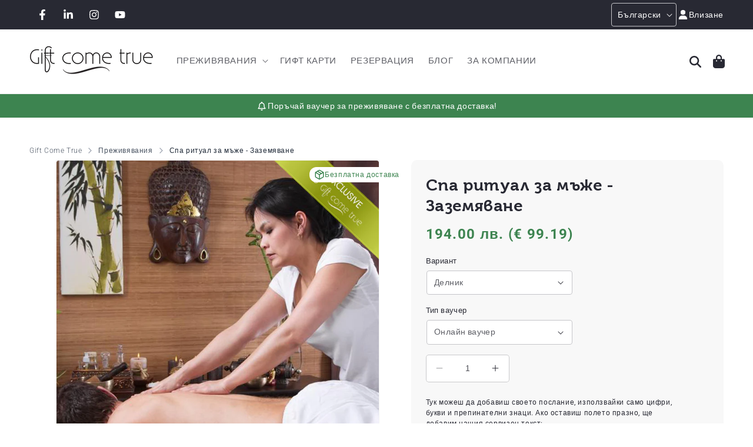

--- FILE ---
content_type: text/html; charset=utf-8
request_url: https://giftcometrue.com/products/thai-massage-man-spa-grounding
body_size: 50002
content:
<!doctype html>
<html class="no-js" lang="bg">
  <head>
    <meta charset="utf-8">
    <meta http-equiv="X-UA-Compatible" content="IE=edge">
    <meta name="viewport" content="width=device-width,initial-scale=1">
    <meta name="theme-color" content="">
    <link rel="canonical" href="https://giftcometrue.com/products/thai-massage-man-spa-grounding">
    <link rel="preconnect" href="https://cdn.shopify.com" crossorigin>

    
    <script
      src="https://code.jquery.com/jquery-3.7.1.min.js"
      integrity="sha256-/JqT3SQfawRcv/BIHPThkBvs0OEvtFFmqPF/lYI/Cxo="
      crossorigin="anonymous"
    ></script><link rel="icon" type="image/png" href="//giftcometrue.com/cdn/shop/files/icon_100x100.png?crop=center&height=32&v=1613539538&width=32"><link rel="preconnect" href="https://fonts.shopifycdn.com" crossorigin><title>
      Спа ритуал за мъже - Заземяване. София
 &ndash; GiftComeTrue.com</title>

    
      <meta name="description" content="Релаксирай ► Ментова вана с каменна сол ✔ Традиционен тай масаж на тепих ✔ Подходящо за теб или подарък ► Консиерж ☎ +359 878 69 02 25">
    

    

<meta property="og:site_name" content="GiftComeTrue.com">
<meta property="og:url" content="https://giftcometrue.com/products/thai-massage-man-spa-grounding">
<meta property="og:title" content="Спа ритуал за мъже - Заземяване. София">
<meta property="og:type" content="product">
<meta property="og:description" content="Релаксирай ► Ментова вана с каменна сол ✔ Традиционен тай масаж на тепих ✔ Подходящо за теб или подарък ► Консиерж ☎ +359 878 69 02 25"><meta property="og:image" content="http://giftcometrue.com/cdn/shop/products/frame_thai5.jpg?v=1565007663">
  <meta property="og:image:secure_url" content="https://giftcometrue.com/cdn/shop/products/frame_thai5.jpg?v=1565007663">
  <meta property="og:image:width" content="1000">
  <meta property="og:image:height" content="1000"><meta property="og:price:amount" content="194.00">
  <meta property="og:price:currency" content="BGN"><meta name="twitter:card" content="summary_large_image">
<meta name="twitter:title" content="Спа ритуал за мъже - Заземяване. София">
<meta name="twitter:description" content="Релаксирай ► Ментова вана с каменна сол ✔ Традиционен тай масаж на тепих ✔ Подходящо за теб или подарък ► Консиерж ☎ +359 878 69 02 25">


    <script src="//giftcometrue.com/cdn/shop/t/12/assets/constants.js?v=165488195745554878101684312351" defer="defer"></script>
    <script src="//giftcometrue.com/cdn/shop/t/12/assets/pubsub.js?v=2921868252632587581684312356" defer="defer"></script>
    <script src="//giftcometrue.com/cdn/shop/t/12/assets/global.js?v=166930089655004309431759052735" defer="defer"></script>

    <!-- Google Tag Manager -->
    <script>
      (function (w, d, s, l, i) {
          w[l] = w[l] || [];
          w[l].push({
              'gtm.start':
                  new Date().getTime(), event: 'gtm.js'
          });
          var f = d.getElementsByTagName(s)[0],
              j = d.createElement(s), dl = l != 'dataLayer' ? '&l=' + l : '';
          j.async = true;
          j.src =
              'https://www.googletagmanager.com/gtm.js?id=' + i + dl;
          f.parentNode.insertBefore(j, f);
      })(window, document, 'script', 'dataLayer', 'GTM-5FM267F');
    </script>
    <!-- End Google Tag Manager -->

    <script>window.performance && window.performance.mark && window.performance.mark('shopify.content_for_header.start');</script><meta name="google-site-verification" content="4tI0EgEHrCqKKD0NVd_JKRPSi6t7eIXromUVVJacBCI">
<meta name="facebook-domain-verification" content="h0k76c0qfa75w4ydkjqf9laqlsb5d2">
<meta id="shopify-digital-wallet" name="shopify-digital-wallet" content="/21772669/digital_wallets/dialog">
<link rel="alternate" type="application/json+oembed" href="https://giftcometrue.com/products/thai-massage-man-spa-grounding.oembed">
<script async="async" src="/checkouts/internal/preloads.js?locale=bg-BG"></script>
<script id="shopify-features" type="application/json">{"accessToken":"9b9df079e14f576bfb22b153f96fe3e8","betas":["rich-media-storefront-analytics"],"domain":"giftcometrue.com","predictiveSearch":true,"shopId":21772669,"locale":"bg"}</script>
<script>var Shopify = Shopify || {};
Shopify.shop = "giftcometrue.myshopify.com";
Shopify.locale = "bg";
Shopify.currency = {"active":"BGN","rate":"1.0"};
Shopify.country = "BG";
Shopify.theme = {"name":"GCT-Development-2023","id":149335245146,"schema_name":"Gift Come True","schema_version":"1.0.1","theme_store_id":null,"role":"main"};
Shopify.theme.handle = "null";
Shopify.theme.style = {"id":null,"handle":null};
Shopify.cdnHost = "giftcometrue.com/cdn";
Shopify.routes = Shopify.routes || {};
Shopify.routes.root = "/";</script>
<script type="module">!function(o){(o.Shopify=o.Shopify||{}).modules=!0}(window);</script>
<script>!function(o){function n(){var o=[];function n(){o.push(Array.prototype.slice.apply(arguments))}return n.q=o,n}var t=o.Shopify=o.Shopify||{};t.loadFeatures=n(),t.autoloadFeatures=n()}(window);</script>
<script id="shop-js-analytics" type="application/json">{"pageType":"product"}</script>
<script defer="defer" async type="module" src="//giftcometrue.com/cdn/shopifycloud/shop-js/modules/v2/client.init-shop-cart-sync_COMZFrEa.en.esm.js"></script>
<script defer="defer" async type="module" src="//giftcometrue.com/cdn/shopifycloud/shop-js/modules/v2/chunk.common_CdXrxk3f.esm.js"></script>
<script type="module">
  await import("//giftcometrue.com/cdn/shopifycloud/shop-js/modules/v2/client.init-shop-cart-sync_COMZFrEa.en.esm.js");
await import("//giftcometrue.com/cdn/shopifycloud/shop-js/modules/v2/chunk.common_CdXrxk3f.esm.js");

  window.Shopify.SignInWithShop?.initShopCartSync?.({"fedCMEnabled":true,"windoidEnabled":true});

</script>
<script>(function() {
  var isLoaded = false;
  function asyncLoad() {
    if (isLoaded) return;
    isLoaded = true;
    var urls = ["https:\/\/l.getsitecontrol.com\/3w060kzw.js?shop=giftcometrue.myshopify.com","https:\/\/dashboard.mailerlite.com\/shopify\/14147\/212676?shop=giftcometrue.myshopify.com"];
    for (var i = 0; i < urls.length; i++) {
      var s = document.createElement('script');
      s.type = 'text/javascript';
      s.async = true;
      s.src = urls[i];
      var x = document.getElementsByTagName('script')[0];
      x.parentNode.insertBefore(s, x);
    }
  };
  if(window.attachEvent) {
    window.attachEvent('onload', asyncLoad);
  } else {
    window.addEventListener('load', asyncLoad, false);
  }
})();</script>
<script id="__st">var __st={"a":21772669,"offset":7200,"reqid":"f32159ff-2aab-4b2b-a134-4d9849ab0fbf-1763199853","pageurl":"giftcometrue.com\/products\/thai-massage-man-spa-grounding","u":"f6b8d2790b10","p":"product","rtyp":"product","rid":1483603083358};</script>
<script>window.ShopifyPaypalV4VisibilityTracking = true;</script>
<script id="captcha-bootstrap">!function(){'use strict';const t='contact',e='account',n='new_comment',o=[[t,t],['blogs',n],['comments',n],[t,'customer']],c=[[e,'customer_login'],[e,'guest_login'],[e,'recover_customer_password'],[e,'create_customer']],r=t=>t.map((([t,e])=>`form[action*='/${t}']:not([data-nocaptcha='true']) input[name='form_type'][value='${e}']`)).join(','),a=t=>()=>t?[...document.querySelectorAll(t)].map((t=>t.form)):[];function s(){const t=[...o],e=r(t);return a(e)}const i='password',u='form_key',d=['recaptcha-v3-token','g-recaptcha-response','h-captcha-response',i],f=()=>{try{return window.sessionStorage}catch{return}},m='__shopify_v',_=t=>t.elements[u];function p(t,e,n=!1){try{const o=window.sessionStorage,c=JSON.parse(o.getItem(e)),{data:r}=function(t){const{data:e,action:n}=t;return t[m]||n?{data:e,action:n}:{data:t,action:n}}(c);for(const[e,n]of Object.entries(r))t.elements[e]&&(t.elements[e].value=n);n&&o.removeItem(e)}catch(o){console.error('form repopulation failed',{error:o})}}const l='form_type',E='cptcha';function T(t){t.dataset[E]=!0}const w=window,h=w.document,L='Shopify',v='ce_forms',y='captcha';let A=!1;((t,e)=>{const n=(g='f06e6c50-85a8-45c8-87d0-21a2b65856fe',I='https://cdn.shopify.com/shopifycloud/storefront-forms-hcaptcha/ce_storefront_forms_captcha_hcaptcha.v1.5.2.iife.js',D={infoText:'Защитено с hCaptcha',privacyText:'Поверителност',termsText:'Условия'},(t,e,n)=>{const o=w[L][v],c=o.bindForm;if(c)return c(t,g,e,D).then(n);var r;o.q.push([[t,g,e,D],n]),r=I,A||(h.body.append(Object.assign(h.createElement('script'),{id:'captcha-provider',async:!0,src:r})),A=!0)});var g,I,D;w[L]=w[L]||{},w[L][v]=w[L][v]||{},w[L][v].q=[],w[L][y]=w[L][y]||{},w[L][y].protect=function(t,e){n(t,void 0,e),T(t)},Object.freeze(w[L][y]),function(t,e,n,w,h,L){const[v,y,A,g]=function(t,e,n){const i=e?o:[],u=t?c:[],d=[...i,...u],f=r(d),m=r(i),_=r(d.filter((([t,e])=>n.includes(e))));return[a(f),a(m),a(_),s()]}(w,h,L),I=t=>{const e=t.target;return e instanceof HTMLFormElement?e:e&&e.form},D=t=>v().includes(t);t.addEventListener('submit',(t=>{const e=I(t);if(!e)return;const n=D(e)&&!e.dataset.hcaptchaBound&&!e.dataset.recaptchaBound,o=_(e),c=g().includes(e)&&(!o||!o.value);(n||c)&&t.preventDefault(),c&&!n&&(function(t){try{if(!f())return;!function(t){const e=f();if(!e)return;const n=_(t);if(!n)return;const o=n.value;o&&e.removeItem(o)}(t);const e=Array.from(Array(32),(()=>Math.random().toString(36)[2])).join('');!function(t,e){_(t)||t.append(Object.assign(document.createElement('input'),{type:'hidden',name:u})),t.elements[u].value=e}(t,e),function(t,e){const n=f();if(!n)return;const o=[...t.querySelectorAll(`input[type='${i}']`)].map((({name:t})=>t)),c=[...d,...o],r={};for(const[a,s]of new FormData(t).entries())c.includes(a)||(r[a]=s);n.setItem(e,JSON.stringify({[m]:1,action:t.action,data:r}))}(t,e)}catch(e){console.error('failed to persist form',e)}}(e),e.submit())}));const S=(t,e)=>{t&&!t.dataset[E]&&(n(t,e.some((e=>e===t))),T(t))};for(const o of['focusin','change'])t.addEventListener(o,(t=>{const e=I(t);D(e)&&S(e,y())}));const B=e.get('form_key'),M=e.get(l),P=B&&M;t.addEventListener('DOMContentLoaded',(()=>{const t=y();if(P)for(const e of t)e.elements[l].value===M&&p(e,B);[...new Set([...A(),...v().filter((t=>'true'===t.dataset.shopifyCaptcha))])].forEach((e=>S(e,t)))}))}(h,new URLSearchParams(w.location.search),n,t,e,['guest_login'])})(!0,!0)}();</script>
<script integrity="sha256-52AcMU7V7pcBOXWImdc/TAGTFKeNjmkeM1Pvks/DTgc=" data-source-attribution="shopify.loadfeatures" defer="defer" src="//giftcometrue.com/cdn/shopifycloud/storefront/assets/storefront/load_feature-81c60534.js" crossorigin="anonymous"></script>
<script data-source-attribution="shopify.dynamic_checkout.dynamic.init">var Shopify=Shopify||{};Shopify.PaymentButton=Shopify.PaymentButton||{isStorefrontPortableWallets:!0,init:function(){window.Shopify.PaymentButton.init=function(){};var t=document.createElement("script");t.src="https://giftcometrue.com/cdn/shopifycloud/portable-wallets/latest/portable-wallets.bg.js",t.type="module",document.head.appendChild(t)}};
</script>
<script data-source-attribution="shopify.dynamic_checkout.buyer_consent">
  function portableWalletsHideBuyerConsent(e){var t=document.getElementById("shopify-buyer-consent"),n=document.getElementById("shopify-subscription-policy-button");t&&n&&(t.classList.add("hidden"),t.setAttribute("aria-hidden","true"),n.removeEventListener("click",e))}function portableWalletsShowBuyerConsent(e){var t=document.getElementById("shopify-buyer-consent"),n=document.getElementById("shopify-subscription-policy-button");t&&n&&(t.classList.remove("hidden"),t.removeAttribute("aria-hidden"),n.addEventListener("click",e))}window.Shopify?.PaymentButton&&(window.Shopify.PaymentButton.hideBuyerConsent=portableWalletsHideBuyerConsent,window.Shopify.PaymentButton.showBuyerConsent=portableWalletsShowBuyerConsent);
</script>
<script data-source-attribution="shopify.dynamic_checkout.cart.bootstrap">document.addEventListener("DOMContentLoaded",(function(){function t(){return document.querySelector("shopify-accelerated-checkout-cart, shopify-accelerated-checkout")}if(t())Shopify.PaymentButton.init();else{new MutationObserver((function(e,n){t()&&(Shopify.PaymentButton.init(),n.disconnect())})).observe(document.body,{childList:!0,subtree:!0})}}));
</script>
<script id='scb4127' type='text/javascript' async='' src='https://giftcometrue.com/cdn/shopifycloud/privacy-banner/storefront-banner.js'></script><link id="shopify-accelerated-checkout-styles" rel="stylesheet" media="screen" href="https://giftcometrue.com/cdn/shopifycloud/portable-wallets/latest/accelerated-checkout-backwards-compat.css" crossorigin="anonymous">
<style id="shopify-accelerated-checkout-cart">
        #shopify-buyer-consent {
  margin-top: 1em;
  display: inline-block;
  width: 100%;
}

#shopify-buyer-consent.hidden {
  display: none;
}

#shopify-subscription-policy-button {
  background: none;
  border: none;
  padding: 0;
  text-decoration: underline;
  font-size: inherit;
  cursor: pointer;
}

#shopify-subscription-policy-button::before {
  box-shadow: none;
}

      </style>
<script id="sections-script" data-sections="header" defer="defer" src="//giftcometrue.com/cdn/shop/t/12/compiled_assets/scripts.js?30824"></script>
<script>window.performance && window.performance.mark && window.performance.mark('shopify.content_for_header.end');</script>


    <style data-shopify>
      		@font-face {
      		font-family: "museo";
      		src: url(//giftcometrue.com/cdn/shop/t/12/assets/ex-museo-700.ttf?v=127955205902528597451684312349) format("truetype");
      		font-display: swap;
      		}

  

      
      		
            @font-face {
  font-family: Roboto;
  font-weight: 300;
  font-style: normal;
  font-display: swap;
  src: url("//giftcometrue.com/cdn/fonts/roboto/roboto_n3.9ac06d5955eb603264929711f38e40623ddc14db.woff2") format("woff2"),
       url("//giftcometrue.com/cdn/fonts/roboto/roboto_n3.797df4bf78042ba6106158fcf6a8d0e116fbfdae.woff") format("woff");
}

      		@font-face {
  font-family: Roboto;
  font-weight: 700;
  font-style: normal;
  font-display: swap;
  src: url("//giftcometrue.com/cdn/fonts/roboto/roboto_n7.f38007a10afbbde8976c4056bfe890710d51dec2.woff2") format("woff2"),
       url("//giftcometrue.com/cdn/fonts/roboto/roboto_n7.94bfdd3e80c7be00e128703d245c207769d763f9.woff") format("woff");
}

      		@font-face {
  font-family: Roboto;
  font-weight: 300;
  font-style: italic;
  font-display: swap;
  src: url("//giftcometrue.com/cdn/fonts/roboto/roboto_i3.7ba64865c0576ce320cbaa5e1e04a91d9daa2d3a.woff2") format("woff2"),
       url("//giftcometrue.com/cdn/fonts/roboto/roboto_i3.d974836b0cbb56a5fb4f6622c83b31968fe4c5d0.woff") format("woff");
}

      		@font-face {
  font-family: Roboto;
  font-weight: 700;
  font-style: italic;
  font-display: swap;
  src: url("//giftcometrue.com/cdn/fonts/roboto/roboto_i7.7ccaf9410746f2c53340607c42c43f90a9005937.woff2") format("woff2"),
       url("//giftcometrue.com/cdn/fonts/roboto/roboto_i7.49ec21cdd7148292bffea74c62c0df6e93551516.woff") format("woff");
}

      		@font-face {
  font-family: Roboto;
  font-weight: 400;
  font-style: normal;
  font-display: swap;
  src: url("//giftcometrue.com/cdn/fonts/roboto/roboto_n4.2019d890f07b1852f56ce63ba45b2db45d852cba.woff2") format("woff2"),
       url("//giftcometrue.com/cdn/fonts/roboto/roboto_n4.238690e0007583582327135619c5f7971652fa9d.woff") format("woff");
}


      		:root {
      		
              --font-body-family: Roboto, sans-serif;
      		--font-body-style: normal;
      		--font-body-weight: 300;
      		--font-body-weight-bold: 600;

      		--font-heading-family: Roboto, sans-serif;
      		--font-heading-style: normal;
      		--font-heading-weight: 400;

      		--font-body-scale: 1.0;
      		--font-heading-scale: 1.0;

      		--color-base-text: 40, 41, 51;
      		--color-shadow: 40, 41, 51;
      		--color-base-background-1: 255, 255, 255;
      		--color-base-background-2: 245, 245, 248;
      		--color-base-solid-button-labels: 255, 255, 255;
      		--color-base-outline-button-labels: 61, 132, 80;
      		--color-base-accent-1: 61, 132, 80;
      		--color-base-accent-2: 64, 99, 181;
      		--color-text-secondary: #30333D;
      		--payment-terms-background-color: #ffffff;

      		--gradient-base-background-1: #ffffff;
      		--gradient-base-background-2: #f5f5f8;
      		--gradient-base-accent-1: #3d8450;
      		--gradient-base-accent-2: #4063b5;

      		--media-padding: px;
      		--media-border-opacity: 0.05;
      		--media-border-width: 1px;
      		--media-radius: 0px;
      		--media-shadow-opacity: 0.0;
      		--media-shadow-horizontal-offset: 0px;
      		--media-shadow-vertical-offset: 4px;
      		--media-shadow-blur-radius: 5px;
      		--media-shadow-visible: 0;

      		--page-width: 130rem;
      		--page-width-margin: 0rem;

      		--product-card-image-padding: 0.0rem;
      		--product-card-corner-radius: 0.4rem;
      		--product-card-text-alignment: left;
      		--product-card-border-width: 0.0rem;
      		--product-card-border-opacity: 0.1;
      		--product-card-shadow-opacity: 0.0;
      		--product-card-shadow-visible: 0;
      		--product-card-shadow-horizontal-offset: 0.0rem;
      		--product-card-shadow-vertical-offset: 0.4rem;
      		--product-card-shadow-blur-radius: 0.5rem;

      		--collection-card-image-padding: 0.0rem;
      		--collection-card-corner-radius: 0.4rem;
      		--collection-card-text-alignment: left;
      		--collection-card-border-width: 0.0rem;
      		--collection-card-border-opacity: 0.1;
      		--collection-card-shadow-opacity: 0.0;
      		--collection-card-shadow-visible: 0;
      		--collection-card-shadow-horizontal-offset: 0.0rem;
      		--collection-card-shadow-vertical-offset: 0.4rem;
      		--collection-card-shadow-blur-radius: 0.5rem;

      		--blog-card-image-padding: 0.0rem;
      		--blog-card-corner-radius: 0.4rem;
      		--blog-card-text-alignment: left;
      		--blog-card-border-width: 0.0rem;
      		--blog-card-border-opacity: 0.1;
      		--blog-card-shadow-opacity: 0.0;
      		--blog-card-shadow-visible: 0;
      		--blog-card-shadow-horizontal-offset: 0.0rem;
      		--blog-card-shadow-vertical-offset: 0.4rem;
      		--blog-card-shadow-blur-radius: 0.5rem;

      		--badge-corner-radius: 4.0rem;

      		--popup-border-width: 1px;
      		--popup-border-opacity: 0.1;
      		--popup-corner-radius: 4px;
      		--popup-shadow-opacity: 0.0;
      		--popup-shadow-horizontal-offset: 0px;
      		--popup-shadow-vertical-offset: 4px;
      		--popup-shadow-blur-radius: 5px;

      		--drawer-border-width: 1px;
      		--drawer-border-opacity: 0.1;
      		--drawer-shadow-opacity: 0.0;
      		--drawer-shadow-horizontal-offset: 0px;
      		--drawer-shadow-vertical-offset: 4px;
      		--drawer-shadow-blur-radius: 5px;

      		--spacing-sections-desktop: 4px;
      		--spacing-sections-mobile: 4px;

      		--grid-desktop-vertical-spacing: 12px;
      		--grid-desktop-horizontal-spacing: 20px;
      		--grid-mobile-vertical-spacing: 6px;
      		--grid-mobile-horizontal-spacing: 10px;

      		--text-boxes-border-opacity: 0.1;
      		--text-boxes-border-width: 0px;
      		--text-boxes-radius: 4px;
      		--text-boxes-shadow-opacity: 0.0;
      		--text-boxes-shadow-visible: 0;
      		--text-boxes-shadow-horizontal-offset: 0px;
      		--text-boxes-shadow-vertical-offset: 4px;
      		--text-boxes-shadow-blur-radius: 5px;

      		--buttons-radius: 4px;
      		--buttons-radius-outset: 5px;
      		--buttons-border-width: 1px;
      		--buttons-border-opacity: 1.0;
      		--buttons-shadow-opacity: 0.0;
      		--buttons-shadow-visible: 0;
      		--buttons-shadow-horizontal-offset: 0px;
      		--buttons-shadow-vertical-offset: 4px;
      		--buttons-shadow-blur-radius: 5px;
      		--buttons-border-offset: 0.3px;

      		--inputs-radius: 4px;
      		--inputs-border-width: 1px;
      		--inputs-border-opacity: 0.25;
      		--inputs-shadow-opacity: 0.0;
      		--inputs-shadow-horizontal-offset: 0px;
      		--inputs-margin-offset: 0px;
      		--inputs-shadow-vertical-offset: 4px;
      		--inputs-shadow-blur-radius: 5px;
      		--inputs-radius-outset: 5px;

      		--variant-pills-radius: 40px;
      		--variant-pills-border-width: 1px;
      		--variant-pills-border-opacity: 0.55;
      		--variant-pills-shadow-opacity: 0.0;
      		--variant-pills-shadow-horizontal-offset: 0px;
      		--variant-pills-shadow-vertical-offset: 4px;
      		--variant-pills-shadow-blur-radius: 5px;

      		--column-gap-lg: 2.65em;
      		--column-gap-md: 1.25em;

      		--breakpoint-tablet: 1065px;
      		--breakpoint-mobile: 680px;
      		}

      		*,
      		*::before,
      		*::after {
      		box-sizing: inherit;
      		}

      		html {
      		box-sizing: border-box;
      		font-size: calc(var(--font-body-scale) * 62.5%);
      		height: 100%;
      		}

      		body {
      		display: grid;
      		grid-template-rows: auto auto 1fr auto;
      		grid-template-columns: 100%;
      		min-height: 100%;
      		margin: 0;
      		font-size: 1.5rem;
      		letter-spacing: 0.06rem;
      		line-height: calc(1 + 0.8 / var(--font-body-scale));
      		font-family: var(--font-body-family);
      		font-style: var(--font-body-style);
      		font-weight: var(--font-body-weight);
      		}

      		@media screen and (min-width: 750px) {
      		body {
      		font-size: 1.6rem;
      		}
      		}
    </style>

    <link href="//giftcometrue.com/cdn/shop/t/12/assets/base.css?v=131109708356083114721750236455" rel="stylesheet" type="text/css" media="all" />
    <link href="//giftcometrue.com/cdn/shop/t/12/assets/gct.css?v=65181042104391130371762531420" rel="stylesheet" type="text/css" media="all" />
    <link href="//giftcometrue.com/cdn/shop/t/12/assets/gct-custom.css?v=27456257312264399761750236193" rel="stylesheet" type="text/css" media="all" />
<link rel="preload" as="font" href="//giftcometrue.com/cdn/fonts/roboto/roboto_n3.9ac06d5955eb603264929711f38e40623ddc14db.woff2" type="font/woff2" crossorigin><link rel="preload" as="font" href="//giftcometrue.com/cdn/fonts/roboto/roboto_n4.2019d890f07b1852f56ce63ba45b2db45d852cba.woff2" type="font/woff2" crossorigin><link
        rel="stylesheet"
        href="//giftcometrue.com/cdn/shop/t/12/assets/component-predictive-search.css?v=85913294783299393391684312352"
        media="print"
        onload="this.media='all'"
      ><script>
      document.documentElement.className = document.documentElement.className.replace('no-js', 'js');
      if (Shopify.designMode) {
          document.documentElement.classList.add('shopify-design-mode');
      }
    </script>

    
  <!-- BEGIN app block: shopify://apps/hulk-form-builder/blocks/app-embed/b6b8dd14-356b-4725-a4ed-77232212b3c3 --><!-- BEGIN app snippet: hulkapps-formbuilder-theme-ext --><script type="text/javascript">
  
  if (typeof window.formbuilder_customer != "object") {
        window.formbuilder_customer = {}
  }

  window.hulkFormBuilder = {
    form_data: {"form_W_qMcJo8twmF7IzxTLT1Sg":{"uuid":"W_qMcJo8twmF7IzxTLT1Sg","form_name":"NEW Form  COMPANY","form_data":{"div_back_gradient_1":"#fff","div_back_gradient_2":"#fff","back_color":"#fff","form_title":"","form_submit":"Изпратете","after_submit":"hideAndmessage","after_submit_msg":"\u003cp\u003eБлагодарим Ви, че се свързахте с нас. Очаквайте отговор от нашия консиерж в делнични дни между 09:00 и 17:00 часа.\u003c\/p\u003e\n","captcha_enable":"no","label_style":"blockLabels","input_border_radius":"5","back_type":"transparent","input_back_color":"#fff","input_back_color_hover":"#fff","back_shadow":"none","label_font_clr":"#000","input_font_clr":"#000","button_align":"fullBtn","button_clr":"#fff","button_back_clr":"#444444","button_border_radius":0,"form_width":"600px","form_border_size":"1","form_border_clr":"transparent","form_border_radius":0,"label_font_size":"12","input_font_size":"14","button_font_size":"16","form_padding":"25","input_border_color":"#ccc","input_border_color_hover":"#ccc","btn_border_clr":"#444444","btn_border_size":"2","":"office@giftcometrue.com ","form_name":"NEW Form  COMPANY","advance_css":".radio label, .checkbox label {\n    font-weight: bold;\n    text-transform: none;\n}","form_description":"","formElements":[{"type":"text","position":0,"label":"Име:","customClass":"","halfwidth":"yes","Conditions":{},"required":"yes","page_number":1},{"Conditions":{},"type":"text","position":1,"label":"Фамилия:","halfwidth":"yes","required":"yes","page_number":1},{"type":"email","position":2,"label":"Имейл:","required":"yes","email_confirm":"yes","Conditions":{},"halfwidth":"yes","page_number":1},{"Conditions":{},"type":"text","position":3,"label":"Телефон:","required":"yes","halfwidth":"yes","page_number":1},{"Conditions":{},"type":"text","position":4,"label":"Фирма:","required":"yes","halfwidth":"no","page_number":1},{"Conditions":{},"type":"textarea","position":5,"label":"Съобщение (предпочитана локация, брой хора, желана дата):","limitCharacters":"1500","inputHeight":"250","page_number":1}]},"is_spam_form":false,"shop_uuid":"5MEoR8W4ZUH1y71x3xccZg","shop_timezone":"Europe\/Sofia","shop_id":2861,"shop_is_after_submit_enabled":true,"shop_shopify_plan":"professional","shop_shopify_domain":"giftcometrue.myshopify.com","shop_remove_watermark":false,"shop_created_at":"2017-11-30T01:03:23.967-06:00"}},
    shop_data: {"shop_5MEoR8W4ZUH1y71x3xccZg":{"shop_uuid":"5MEoR8W4ZUH1y71x3xccZg","shop_timezone":"Europe\/Sofia","shop_id":2861,"shop_is_after_submit_enabled":true,"shop_shopify_plan":"professional","shop_shopify_domain":"giftcometrue.myshopify.com","shop_created_at":"2017-11-30T01:03:23.967-06:00","is_skip_metafield":false,"shop_deleted":false,"shop_disabled":false}},
    settings_data: {"shop_settings":{"shop_customise_msgs":[],"default_customise_msgs":{"is_required":"is required","thank_you":"Thank you! The form was submitted successfully.","processing":"Processing...","valid_data":"Please provide valid data","valid_email":"Provide valid email format","valid_tags":"HTML Tags are not allowed","valid_phone":"Provide valid phone number","valid_captcha":"Please provide valid captcha response","valid_url":"Provide valid URL","only_number_alloud":"Provide valid number in","number_less":"must be less than","number_more":"must be more than","image_must_less":"Image must be less than 20MB","image_number":"Images allowed","image_extension":"Invalid extension! Please provide image file","error_image_upload":"Error in image upload. Please try again.","error_file_upload":"Error in file upload. Please try again.","your_response":"Your response","error_form_submit":"Error occur.Please try again after sometime.","email_submitted":"Form with this email is already submitted","invalid_email_by_zerobounce":"The email address you entered appears to be invalid. Please check it and try again.","download_file":"Download file","card_details_invalid":"Your card details are invalid","card_details":"Card details","please_enter_card_details":"Please enter card details","card_number":"Card number","exp_mm":"Exp MM","exp_yy":"Exp YY","crd_cvc":"CVV","payment_value":"Payment amount","please_enter_payment_amount":"Please enter payment amount","address1":"Address line 1","address2":"Address line 2","city":"City","province":"Province","zipcode":"Zip code","country":"Country","blocked_domain":"This form does not accept addresses from","file_must_less":"File must be less than 20MB","file_extension":"Invalid extension! Please provide file","only_file_number_alloud":"files allowed","previous":"Previous","next":"Next","must_have_a_input":"Please enter at least one field.","please_enter_required_data":"Please enter required data","atleast_one_special_char":"Include at least one special character","atleast_one_lowercase_char":"Include at least one lowercase character","atleast_one_uppercase_char":"Include at least one uppercase character","atleast_one_number":"Include at least one number","must_have_8_chars":"Must have 8 characters long","be_between_8_and_12_chars":"Be between 8 and 12 characters long","please_select":"Please Select","phone_submitted":"Form with this phone number is already submitted","user_res_parse_error":"Error while submitting the form","valid_same_values":"values must be same","product_choice_clear_selection":"Clear Selection","picture_choice_clear_selection":"Clear Selection","remove_all_for_file_image_upload":"Remove All","invalid_file_type_for_image_upload":"You can't upload files of this type.","invalid_file_type_for_signature_upload":"You can't upload files of this type.","max_files_exceeded_for_file_upload":"You can not upload any more files.","max_files_exceeded_for_image_upload":"You can not upload any more files.","file_already_exist":"File already uploaded","max_limit_exceed":"You have added the maximum number of text fields.","cancel_upload_for_file_upload":"Cancel upload","cancel_upload_for_image_upload":"Cancel upload","cancel_upload_for_signature_upload":"Cancel upload"},"shop_blocked_domains":[]}},
    features_data: {"shop_plan_features":{"shop_plan_features":["unlimited-forms","full-design-customization","export-form-submissions","multiple-recipients-for-form-submissions","multiple-admin-notifications","enable-captcha","unlimited-file-uploads","save-submitted-form-data","set-auto-response-message","conditional-logic","form-banner","save-as-draft-facility","include-user-response-in-admin-email","disable-form-submission","mail-platform-integration","stripe-payment-integration","pre-built-templates","create-customer-account-on-shopify","google-analytics-3-by-tracking-id","facebook-pixel-id","bing-uet-pixel-id","advanced-js","advanced-css","api-available","customize-form-message","hidden-field","restrict-from-submissions-per-one-user","utm-tracking","ratings","privacy-notices","heading","paragraph","shopify-flow-trigger","domain-setup","block-domain","address","html-code","form-schedule","after-submit-script","customize-form-scrolling","on-form-submission-record-the-referrer-url","password","duplicate-the-forms","include-user-response-in-auto-responder-email","elements-add-ons","admin-and-auto-responder-email-with-tokens","email-export","premium-support","google-analytics-4-by-measurement-id","google-ads-for-tracking-conversion","validation-field","file-upload","load_form_as_popup","advanced_conditional_logic"]}},
    shop: null,
    shop_id: null,
    plan_features: null,
    validateDoubleQuotes: false,
    assets: {
      extraFunctions: "https://cdn.shopify.com/extensions/019a6c74-29f3-754a-afe5-b354ea02c446/form_builder-47/assets/extra-functions.js",
      extraStyles: "https://cdn.shopify.com/extensions/019a6c74-29f3-754a-afe5-b354ea02c446/form_builder-47/assets/extra-styles.css",
      bootstrapStyles: "https://cdn.shopify.com/extensions/019a6c74-29f3-754a-afe5-b354ea02c446/form_builder-47/assets/theme-app-extension-bootstrap.css"
    },
    translations: {
      htmlTagNotAllowed: "HTML Tags are not allowed",
      sqlQueryNotAllowed: "SQL Queries are not allowed",
      doubleQuoteNotAllowed: "Double quotes are not allowed",
      vorwerkHttpWwwNotAllowed: "The words \u0026#39;http\u0026#39; and \u0026#39;www\u0026#39; are not allowed. Please remove them and try again.",
      maxTextFieldsReached: "You have added the maximum number of text fields.",
      avoidNegativeWords: "Avoid negative words: Don\u0026#39;t use negative words in your contact message.",
      customDesignOnly: "This form is for custom designs requests. For general inquiries please contact our team at info@stagheaddesigns.com",
      zerobounceApiErrorMsg: "We couldn\u0026#39;t verify your email due to a technical issue. Please try again later.",
    }

  }

  

  window.FbThemeAppExtSettingsHash = {}
  
</script><!-- END app snippet --><!-- END app block --><!-- BEGIN app block: shopify://apps/judge-me-reviews/blocks/judgeme_core/61ccd3b1-a9f2-4160-9fe9-4fec8413e5d8 --><!-- Start of Judge.me Core -->




<link rel="dns-prefetch" href="https://cdnwidget.judge.me">
<link rel="dns-prefetch" href="https://cdn.judge.me">
<link rel="dns-prefetch" href="https://cdn1.judge.me">
<link rel="dns-prefetch" href="https://api.judge.me">

<script data-cfasync='false' class='jdgm-settings-script'>window.jdgmSettings={"pagination":5,"disable_web_reviews":false,"badge_no_review_text":"Няма отзиви","badge_n_reviews_text":"{{ n }} отзив/отзива","hide_badge_preview_if_no_reviews":true,"badge_hide_text":false,"enforce_center_preview_badge":false,"widget_title":"Отзиви от клиенти","widget_open_form_text":"Напишете отзив","widget_close_form_text":"Отмяна на отзив","widget_refresh_page_text":"Обновяване на страницата","widget_summary_text":"На базата на {{ number_of_reviews }} отзив/отзива","widget_no_review_text":"Бъдете първият, който ще напише отзив","widget_name_field_text":"Име за показване","widget_verified_name_field_text":"Проверено име (публично)","widget_name_placeholder_text":"Име за показване","widget_required_field_error_text":"Това поле е задължително.","widget_email_field_text":"Имейл адрес","widget_verified_email_field_text":"Проверен имейл (личен, не може да се редактира)","widget_email_placeholder_text":"Вашият имейл адрес","widget_email_field_error_text":"Моля, въведете валиден имейл адрес.","widget_rating_field_text":"Оценка","widget_review_title_field_text":"Заглавие на отзив","widget_review_title_placeholder_text":"Дайте заглавие на вашия отзив","widget_review_body_field_text":"Съдържание на отзива","widget_review_body_placeholder_text":"Започнете да пишете тук...","widget_pictures_field_text":"Снимка/Видео (незадължително)","widget_submit_review_text":"Изпращане на отзив","widget_submit_verified_review_text":"Изпращане на проверен отзив","widget_submit_success_msg_with_auto_publish":"Благодаря! Моля, обновете страницата след няколко момента, за да видите вашия отзив. Можете да премахнете или редактирате отзива си, като влезете в \u003ca href='https://judge.me/login' target='_blank' rel='nofollow noopener'\u003eJudge.me\u003c/a\u003e","widget_submit_success_msg_no_auto_publish":"Благодаря! Вашият отзив ще бъде публикуван веднага щом бъде одобрен от администратора на магазина. Можете да премахнете или редактирате отзива си, като влезете в \u003ca href='https://judge.me/login' target='_blank' rel='nofollow noopener'\u003eJudge.me\u003c/a\u003e","widget_show_default_reviews_out_of_total_text":"Показване на {{ n_reviews_shown }} от {{ n_reviews }} отзива.","widget_show_all_link_text":"Покажи всички","widget_show_less_link_text":"Покажи по-малко","widget_author_said_text":"{{ reviewer_name }} каза:","widget_days_text":"преди {{ n }} дни","widget_weeks_text":"преди {{ n }} седмица/седмици","widget_months_text":"преди {{ n }} месец/месеца","widget_years_text":"преди {{ n }} година/години","widget_yesterday_text":"Вчера","widget_today_text":"Днес","widget_replied_text":"\u003e\u003e {{ shop_name }} отговори:","widget_read_more_text":"Прочетете повече","widget_reviewer_name_as_initial":"","widget_rating_filter_color":"#fbcd0a","widget_rating_filter_see_all_text":"Вижте всички отзиви","widget_sorting_most_recent_text":"Най-нови","widget_sorting_highest_rating_text":"Най-висока оценка","widget_sorting_lowest_rating_text":"Най-ниска оценка","widget_sorting_with_pictures_text":"Само със снимки","widget_sorting_most_helpful_text":"Най-полезни","widget_open_question_form_text":"Задайте въпрос","widget_reviews_subtab_text":"Отзиви","widget_questions_subtab_text":"Въпроси","widget_question_label_text":"Въпрос","widget_answer_label_text":"Отговор","widget_question_placeholder_text":"Напишете въпроса си тук","widget_submit_question_text":"Изпрати въпрос","widget_question_submit_success_text":"Благодарим за вашия въпрос! Ще ви уведомим, след като получите отговор.","verified_badge_text":"Проверено","verified_badge_bg_color":"","verified_badge_text_color":"","verified_badge_placement":"left-of-reviewer-name","widget_review_max_height":"","widget_hide_border":false,"widget_social_share":false,"widget_thumb":false,"widget_review_location_show":false,"widget_location_format":"","all_reviews_include_out_of_store_products":true,"all_reviews_out_of_store_text":"(извън магазина)","all_reviews_pagination":100,"all_reviews_product_name_prefix_text":"относно","enable_review_pictures":true,"enable_question_anwser":false,"widget_theme":"default","review_date_format":"dd/mm/yyyy","default_sort_method":"most-recent","widget_product_reviews_subtab_text":"Отзиви за продукта","widget_shop_reviews_subtab_text":"Отзиви за магазина","widget_other_products_reviews_text":"Отзиви за други продукти","widget_store_reviews_subtab_text":"Отзиви за магазини","widget_no_store_reviews_text":"Този магазин все още не е получил отзиви","widget_web_restriction_product_reviews_text":"Този продукт все още не е получил отзиви","widget_no_items_text":"Няма намерени елементи","widget_show_more_text":"Покажи повече","widget_write_a_store_review_text":"Напишете отзив за магазина","widget_other_languages_heading":"Отзиви на други езици","widget_translate_review_text":"Преведи отзива на {{ language }}","widget_translating_review_text":"Превежда...","widget_show_original_translation_text":"Покажи оригинала ({{ language }})","widget_translate_review_failed_text":"Отзивът не може да бъде преведен.","widget_translate_review_retry_text":"Опитай отново","widget_translate_review_try_again_later_text":"Опитайте отново по-късно","show_product_url_for_grouped_product":false,"widget_sorting_pictures_first_text":"Снимки първо","show_pictures_on_all_rev_page_mobile":false,"show_pictures_on_all_rev_page_desktop":false,"floating_tab_hide_mobile_install_preference":false,"floating_tab_button_name":"★ Отзиви","floating_tab_title":"Нека клиентите говорят вместо нас","floating_tab_button_color":"","floating_tab_button_background_color":"","floating_tab_url":"","floating_tab_url_enabled":false,"floating_tab_tab_style":"text","all_reviews_text_badge_text":"Клиентите ни оценяват с {{ shop.metafields.judgeme.all_reviews_rating | round: 1 }}/5 въз основа на {{ shop.metafields.judgeme.all_reviews_count }} отзива.","all_reviews_text_badge_text_branded_style":"{{ shop.metafields.judgeme.all_reviews_rating | round: 1 }} от 5 звезди въз основа на {{ shop.metafields.judgeme.all_reviews_count }} отзива","is_all_reviews_text_badge_a_link":false,"show_stars_for_all_reviews_text_badge":false,"all_reviews_text_badge_url":"","all_reviews_text_style":"branded","all_reviews_text_color_style":"judgeme_brand_color","all_reviews_text_color":"#108474","all_reviews_text_show_jm_brand":true,"featured_carousel_show_header":true,"featured_carousel_title":"Нека клиентите говорят вместо нас","testimonials_carousel_title":"Клиентите ни казват","videos_carousel_title":"Истински клиентски истории","cards_carousel_title":"Клиентите ни казват","featured_carousel_count_text":"от {{ n }} отзива","featured_carousel_add_link_to_all_reviews_page":false,"featured_carousel_url":"","featured_carousel_show_images":true,"featured_carousel_autoslide_interval":5,"featured_carousel_arrows_on_the_sides":false,"featured_carousel_height":250,"featured_carousel_width":80,"featured_carousel_image_size":0,"featured_carousel_image_height":250,"featured_carousel_arrow_color":"#eeeeee","verified_count_badge_style":"branded","verified_count_badge_orientation":"horizontal","verified_count_badge_color_style":"judgeme_brand_color","verified_count_badge_color":"#108474","is_verified_count_badge_a_link":false,"verified_count_badge_url":"","verified_count_badge_show_jm_brand":true,"widget_rating_preset_default":5,"widget_first_sub_tab":"product-reviews","widget_show_histogram":true,"widget_histogram_use_custom_color":false,"widget_pagination_use_custom_color":false,"widget_star_use_custom_color":false,"widget_verified_badge_use_custom_color":false,"widget_write_review_use_custom_color":false,"picture_reminder_submit_button":"Upload Pictures","enable_review_videos":false,"mute_video_by_default":false,"widget_sorting_videos_first_text":"Видеоклипове първо","widget_review_pending_text":"В изчакване","featured_carousel_items_for_large_screen":3,"social_share_options_order":"Facebook,Twitter","remove_microdata_snippet":true,"disable_json_ld":false,"enable_json_ld_products":false,"preview_badge_show_question_text":false,"preview_badge_no_question_text":"Няма въпроси","preview_badge_n_question_text":"{{ number_of_questions }} въпрос/въпроса","qa_badge_show_icon":false,"qa_badge_position":"same-row","remove_judgeme_branding":false,"widget_add_search_bar":false,"widget_search_bar_placeholder":"Търсене","widget_sorting_verified_only_text":"Само проверени","featured_carousel_theme":"default","featured_carousel_show_rating":true,"featured_carousel_show_title":true,"featured_carousel_show_body":true,"featured_carousel_show_date":false,"featured_carousel_show_reviewer":true,"featured_carousel_show_product":false,"featured_carousel_header_background_color":"#108474","featured_carousel_header_text_color":"#ffffff","featured_carousel_name_product_separator":"reviewed","featured_carousel_full_star_background":"#108474","featured_carousel_empty_star_background":"#dadada","featured_carousel_vertical_theme_background":"#f9fafb","featured_carousel_verified_badge_enable":true,"featured_carousel_verified_badge_color":"#108474","featured_carousel_border_style":"round","featured_carousel_review_line_length_limit":3,"featured_carousel_more_reviews_button_text":"Прочетете още отзиви","featured_carousel_view_product_button_text":"Вижте продукта","all_reviews_page_load_reviews_on":"scroll","all_reviews_page_load_more_text":"Зареди още отзиви","disable_fb_tab_reviews":false,"enable_ajax_cdn_cache":false,"widget_advanced_speed_features":5,"widget_public_name_text":"показва се публично като","default_reviewer_name":"John Smith","default_reviewer_name_has_non_latin":true,"widget_reviewer_anonymous":"Анонимен","medals_widget_title":"Judge.me Медали за отзиви","medals_widget_background_color":"#f9fafb","medals_widget_position":"footer_all_pages","medals_widget_border_color":"#f9fafb","medals_widget_verified_text_position":"left","medals_widget_use_monochromatic_version":false,"medals_widget_elements_color":"#108474","show_reviewer_avatar":true,"widget_invalid_yt_video_url_error_text":"Не е URL адрес на YouTube видео","widget_max_length_field_error_text":"Моля, въведете не повече от {0} знака.","widget_show_country_flag":false,"widget_show_collected_via_shop_app":true,"widget_verified_by_shop_badge_style":"light","widget_verified_by_shop_text":"Проверено от магазина","widget_show_photo_gallery":false,"widget_load_with_code_splitting":true,"widget_ugc_install_preference":false,"widget_ugc_title":"Направено от нас, споделено от вас","widget_ugc_subtitle":"Отбележете ни, за да видите снимката си на нашата страница","widget_ugc_arrows_color":"#ffffff","widget_ugc_primary_button_text":"Купи сега","widget_ugc_primary_button_background_color":"#108474","widget_ugc_primary_button_text_color":"#ffffff","widget_ugc_primary_button_border_width":"0","widget_ugc_primary_button_border_style":"none","widget_ugc_primary_button_border_color":"#108474","widget_ugc_primary_button_border_radius":"25","widget_ugc_secondary_button_text":"Зареди още","widget_ugc_secondary_button_background_color":"#ffffff","widget_ugc_secondary_button_text_color":"#108474","widget_ugc_secondary_button_border_width":"2","widget_ugc_secondary_button_border_style":"solid","widget_ugc_secondary_button_border_color":"#108474","widget_ugc_secondary_button_border_radius":"25","widget_ugc_reviews_button_text":"Вижте отзивите","widget_ugc_reviews_button_background_color":"#ffffff","widget_ugc_reviews_button_text_color":"#108474","widget_ugc_reviews_button_border_width":"2","widget_ugc_reviews_button_border_style":"solid","widget_ugc_reviews_button_border_color":"#108474","widget_ugc_reviews_button_border_radius":"25","widget_ugc_reviews_button_link_to":"judgeme-reviews-page","widget_ugc_show_post_date":true,"widget_ugc_max_width":"800","widget_rating_metafield_value_type":true,"widget_primary_color":"#CCBE47","widget_enable_secondary_color":false,"widget_secondary_color":"#edf5f5","widget_summary_average_rating_text":"{{ average_rating }} от 5","widget_media_grid_title":"Снимки и видеоклипове на клиенти","widget_media_grid_see_more_text":"Вижте още","widget_round_style":false,"widget_show_product_medals":true,"widget_verified_by_judgeme_text":"Проверено от Judge.me","widget_show_store_medals":true,"widget_verified_by_judgeme_text_in_store_medals":"Проверено от Judge.me","widget_media_field_exceed_quantity_message":"За съжаление, можем да приемем само {{ max_media }} за един отзив.","widget_media_field_exceed_limit_message":"{{ file_name }} е твърде голям, моля, изберете {{ media_type }} по-малко от {{ size_limit }}MB.","widget_review_submitted_text":"Отзивът е изпратен!","widget_question_submitted_text":"Въпросът е изпратен!","widget_close_form_text_question":"Отмяна","widget_write_your_answer_here_text":"Напишете отговора си тук","widget_enabled_branded_link":true,"widget_show_collected_by_judgeme":true,"widget_reviewer_name_color":"","widget_write_review_text_color":"","widget_write_review_bg_color":"","widget_collected_by_judgeme_text":"събрано от Judge.me","widget_pagination_type":"standard","widget_load_more_text":"Зареди още","widget_load_more_color":"#108474","widget_full_review_text":"Пълен отзив","widget_read_more_reviews_text":"Прочетете още отзиви","widget_read_questions_text":"Прочетете въпроси","widget_questions_and_answers_text":"Въпроси и отговори","widget_verified_by_text":"Проверено от","widget_verified_text":"Проверено","widget_number_of_reviews_text":"{{ number_of_reviews }} отзива","widget_back_button_text":"Назад","widget_next_button_text":"Напред","widget_custom_forms_filter_button":"Филтри","custom_forms_style":"horizontal","widget_show_review_information":false,"how_reviews_are_collected":"Как се събират отзивите?","widget_show_review_keywords":false,"widget_gdpr_statement":"Как използваме вашите данни: Ще се свържем с вас само относно отзива, който сте оставили, и само ако е необходимо. Чрез изпращането на отзива си, се съгласявате с \u003ca href='https://judge.me/terms' target='_blank' rel='nofollow noopener'\u003eусловията\u003c/a\u003e, \u003ca href='https://judge.me/privacy' target='_blank' rel='nofollow noopener'\u003eполитиката за поверителност\u003c/a\u003e и \u003ca href='https://judge.me/content-policy' target='_blank' rel='nofollow noopener'\u003eполитиката за съдържание\u003c/a\u003e на Judge.me.","widget_multilingual_sorting_enabled":false,"widget_translate_review_content_enabled":false,"widget_translate_review_content_method":"manual","popup_widget_review_selection":"automatically_with_pictures","popup_widget_round_border_style":true,"popup_widget_show_title":true,"popup_widget_show_body":true,"popup_widget_show_reviewer":false,"popup_widget_show_product":true,"popup_widget_show_pictures":true,"popup_widget_use_review_picture":true,"popup_widget_show_on_home_page":true,"popup_widget_show_on_product_page":true,"popup_widget_show_on_collection_page":true,"popup_widget_show_on_cart_page":true,"popup_widget_position":"bottom_left","popup_widget_first_review_delay":5,"popup_widget_duration":5,"popup_widget_interval":5,"popup_widget_review_count":5,"popup_widget_hide_on_mobile":true,"review_snippet_widget_round_border_style":true,"review_snippet_widget_card_color":"#FFFFFF","review_snippet_widget_slider_arrows_background_color":"#FFFFFF","review_snippet_widget_slider_arrows_color":"#000000","review_snippet_widget_star_color":"#108474","show_product_variant":false,"all_reviews_product_variant_label_text":"Вариант: ","widget_show_verified_branding":true,"widget_show_review_title_input":true,"redirect_reviewers_invited_via_email":"external_form","request_store_review_after_product_review":false,"request_review_other_products_in_order":false,"review_form_color_scheme":"default","review_form_corner_style":"square","review_form_star_color":{},"review_form_text_color":"#333333","review_form_background_color":"#ffffff","review_form_field_background_color":"#fafafa","review_form_button_color":{},"review_form_button_text_color":"#ffffff","review_form_modal_overlay_color":"#000000","review_content_screen_title_text":"Как бихте оценили този продукт?","review_content_introduction_text":"Ще се радваме, ако споделите малко за вашия опит.","show_review_guidance_text":true,"one_star_review_guidance_text":"Слаб","five_star_review_guidance_text":"Отличен","customer_information_screen_title_text":"За вас","customer_information_introduction_text":"Моля, кажете ни повече за вас.","custom_questions_screen_title_text":"Вашият опит в повече детайли","custom_questions_introduction_text":"Ето няколко въпроса, които ще ни помогнат да разберем повече за вашия опит.","review_submitted_screen_title_text":"Благодарим за ревюто!","review_submitted_screen_thank_you_text":"Обработваме го и скоро ще се появи в магазина.","review_submitted_screen_email_verification_text":"Моля, потвърдете имейла си, като кликнете върху връзката, която току-що изпратихме. Това ни помага да поддържаме ревютата автентични.","review_submitted_request_store_review_text":"Бихте ли искали да споделите опита си от пазаруването при нас?","review_submitted_review_other_products_text":"Бихте ли искали да прегледате тези продукти?","store_review_screen_title_text":"Бихте ли искали да споделите опита си от пазаруването при нас?","store_review_introduction_text":"Ценим вашето мнение и го използваме за подобряване. Моля, споделете всякакви идеи или предложения.","reviewer_media_screen_title_picture_text":"Споделяне на снимка","reviewer_media_introduction_picture_text":"Качете снимка в подкрепа на отзива си.","reviewer_media_screen_title_video_text":"Споделяне на видео","reviewer_media_introduction_video_text":"Качете видео в подкрепа на отзива си.","reviewer_media_screen_title_picture_or_video_text":"Споделяне на снимка или видео","reviewer_media_introduction_picture_or_video_text":"Качете снимка или видео в подкрепа на отзива си.","reviewer_media_youtube_url_text":"Поставете вашия Youtube URL тук","advanced_settings_next_step_button_text":"Напред","advanced_settings_close_review_button_text":"Затвори","modal_write_review_flow":false,"write_review_flow_required_text":"Задължително","write_review_flow_privacy_message_text":"Ценим вашата поверителност.","write_review_flow_anonymous_text":"Публикувайте отзив като анонимен","write_review_flow_visibility_text":"Това няма да бъде видимо за други клиенти.","write_review_flow_multiple_selection_help_text":"Изберете колкото искате","write_review_flow_single_selection_help_text":"Изберете една опция","write_review_flow_required_field_error_text":"Това поле е задължително","write_review_flow_invalid_email_error_text":"Моля, въведете валиден имейл адрес","write_review_flow_max_length_error_text":"Макс. {{ max_length }} символа.","write_review_flow_media_upload_text":"\u003cb\u003eКликнете за качване\u003c/b\u003e или плъзнете и пуснете","write_review_flow_gdpr_statement":"Ще се свържем с вас само относно вашия отзив, ако е необходимо. С изпращането на вашия отзив, вие се съгласявате с нашите \u003ca href='https://judge.me/terms' target='_blank' rel='nofollow noopener'\u003eобщи условия\u003c/a\u003e и \u003ca href='https://judge.me/privacy' target='_blank' rel='nofollow noopener'\u003eполитика за поверителност\u003c/a\u003e.","rating_only_reviews_enabled":false,"show_negative_reviews_help_screen":false,"new_review_flow_help_screen_rating_threshold":3,"negative_review_resolution_screen_title_text":"Кажете ни повече","negative_review_resolution_text":"Вашето преживяване е важно за нас. Ако сте имали проблеми с покупката си, ние сме тук, за да помогнем. Не се колебайте да се свържете с нас, бихме искали да имаме възможността да поправим нещата.","negative_review_resolution_button_text":"Свържете се с нас","negative_review_resolution_proceed_with_review_text":"Оставете отзив","negative_review_resolution_subject":"Проблем с покупката от {{ shop_name }}.{{ order_name }}","preview_badge_collection_page_install_status":false,"widget_review_custom_css":"","preview_badge_custom_css":"","preview_badge_stars_count":"5-stars","featured_carousel_custom_css":"","floating_tab_custom_css":"","all_reviews_widget_custom_css":"","medals_widget_custom_css":"","verified_badge_custom_css":"","all_reviews_text_custom_css":"","transparency_badges_collected_via_store_invite":false,"transparency_badges_from_another_provider":false,"transparency_badges_collected_from_store_visitor":false,"transparency_badges_collected_by_verified_review_provider":false,"transparency_badges_earned_reward":false,"transparency_badges_collected_via_store_invite_text":"Отзив събрал чрез покана за магазин","transparency_badges_from_another_provider_text":"Отзив събрал от друг доставчик","transparency_badges_collected_from_store_visitor_text":"Отзив събрал от посетител на магазина","transparency_badges_written_in_google_text":"Отзив написан в Google","transparency_badges_written_in_etsy_text":"Отзив написан в Etsy","transparency_badges_written_in_shop_app_text":"Отзив написан в Shop App","transparency_badges_earned_reward_text":"Отзив спечелил награда за бъдеща покупка","checkout_comment_extension_title_on_product_page":"Customer Comments","checkout_comment_extension_num_latest_comment_show":5,"checkout_comment_extension_format":"name_and_timestamp","checkout_comment_customer_name":"last_initial","checkout_comment_comment_notification":true,"preview_badge_collection_page_install_preference":false,"preview_badge_home_page_install_preference":false,"preview_badge_product_page_install_preference":false,"review_widget_install_preference":"","review_carousel_install_preference":false,"floating_reviews_tab_install_preference":"none","verified_reviews_count_badge_install_preference":false,"all_reviews_text_install_preference":false,"review_widget_best_location":false,"judgeme_medals_install_preference":false,"review_widget_revamp_enabled":false,"review_widget_qna_enabled":false,"review_widget_header_theme":"default","review_widget_widget_title_enabled":true,"review_widget_header_text_size":"medium","review_widget_header_text_weight":"regular","review_widget_average_rating_style":"compact","review_widget_bar_chart_enabled":true,"review_widget_bar_chart_type":"numbers","review_widget_bar_chart_style":"standard","review_widget_reviews_section_theme":"default","review_widget_image_style":"thumbnails","review_widget_review_image_ratio":"square","review_widget_stars_size":"medium","review_widget_verified_badge":"bold_badge","review_widget_review_title_text_size":"medium","review_widget_review_text_size":"medium","review_widget_review_text_length":"medium","review_widget_number_of_columns_desktop":3,"review_widget_carousel_transition_speed":5,"review_widget_custom_questions_answers_display":"always","review_widget_button_text_color":"#FFFFFF","review_widget_text_color":"#000000","review_widget_lighter_text_color":"#7B7B7B","review_widget_corner_styling":"soft","review_widget_review_word_singular":"Отзив","review_widget_review_word_plural":"Отзиви","review_widget_voting_label":"Полезно?","review_widget_shop_reply_label":"Отговор от {{ shop_name }}:","review_widget_filters_title":"Филтри","qna_widget_question_word_singular":"Въпрос","qna_widget_question_word_plural":"Въпроси","qna_widget_answer_reply_label":"Отговор от {{ answerer_name }}:","qna_content_screen_title_text":"Поставете въпрос относно този продукт","qna_widget_question_required_field_error_text":"Моля, въведете вашия въпрос.","qna_widget_flow_gdpr_statement":"Ще се свържем с вас само относно вашия въпрос, ако е необходимо. С изпращането на вашия въпрос, вие се съгласявате с нашите \u003ca href='https://judge.me/terms' target='_blank' rel='nofollow noopener'\u003eобщи условия\u003c/a\u003e и \u003ca href='https://judge.me/privacy' target='_blank' rel='nofollow noopener'\u003eполитика за поверителност\u003c/a\u003e.","qna_widget_question_submitted_text":"Благодарим за вашия въпрос!","qna_widget_close_form_text_question":"Затвори","qna_widget_question_submit_success_text":"Ще ни уведомите по имейл, когато получите отговор на вашия въпрос.","platform":"shopify","branding_url":"https://app.judge.me/reviews","branding_text":"Задвижван от Judge.me","locale":"en","reply_name":"GiftComeTrue.com","widget_version":"3.0","footer":true,"autopublish":true,"review_dates":true,"enable_custom_form":false,"shop_locale":"bg","enable_multi_locales_translations":false,"show_review_title_input":true,"review_verification_email_status":"always","can_be_branded":false,"reply_name_text":"GiftComeTrue.com"};</script> <style class='jdgm-settings-style'>﻿.jdgm-xx{left:0}:root{--jdgm-primary-color: #CCBE47;--jdgm-secondary-color: rgba(204,190,71,0.1);--jdgm-star-color: #CCBE47;--jdgm-write-review-text-color: white;--jdgm-write-review-bg-color: #CCBE47;--jdgm-paginate-color: #CCBE47;--jdgm-border-radius: 0;--jdgm-reviewer-name-color: #CCBE47}.jdgm-histogram__bar-content{background-color:#CCBE47}.jdgm-rev[data-verified-buyer=true] .jdgm-rev__icon.jdgm-rev__icon:after,.jdgm-rev__buyer-badge.jdgm-rev__buyer-badge{color:white;background-color:#CCBE47}.jdgm-review-widget--small .jdgm-gallery.jdgm-gallery .jdgm-gallery__thumbnail-link:nth-child(8) .jdgm-gallery__thumbnail-wrapper.jdgm-gallery__thumbnail-wrapper:before{content:"Вижте още"}@media only screen and (min-width: 768px){.jdgm-gallery.jdgm-gallery .jdgm-gallery__thumbnail-link:nth-child(8) .jdgm-gallery__thumbnail-wrapper.jdgm-gallery__thumbnail-wrapper:before{content:"Вижте още"}}.jdgm-prev-badge[data-average-rating='0.00']{display:none !important}.jdgm-author-all-initials{display:none !important}.jdgm-author-last-initial{display:none !important}.jdgm-rev-widg__title{visibility:hidden}.jdgm-rev-widg__summary-text{visibility:hidden}.jdgm-prev-badge__text{visibility:hidden}.jdgm-rev__prod-link-prefix:before{content:'относно'}.jdgm-rev__variant-label:before{content:'Вариант: '}.jdgm-rev__out-of-store-text:before{content:'(извън магазина)'}@media only screen and (min-width: 768px){.jdgm-rev__pics .jdgm-rev_all-rev-page-picture-separator,.jdgm-rev__pics .jdgm-rev__product-picture{display:none}}@media only screen and (max-width: 768px){.jdgm-rev__pics .jdgm-rev_all-rev-page-picture-separator,.jdgm-rev__pics .jdgm-rev__product-picture{display:none}}.jdgm-preview-badge[data-template="product"]{display:none !important}.jdgm-preview-badge[data-template="collection"]{display:none !important}.jdgm-preview-badge[data-template="index"]{display:none !important}.jdgm-review-widget[data-from-snippet="true"]{display:none !important}.jdgm-verified-count-badget[data-from-snippet="true"]{display:none !important}.jdgm-carousel-wrapper[data-from-snippet="true"]{display:none !important}.jdgm-all-reviews-text[data-from-snippet="true"]{display:none !important}.jdgm-medals-section[data-from-snippet="true"]{display:none !important}.jdgm-ugc-media-wrapper[data-from-snippet="true"]{display:none !important}.jdgm-review-snippet-widget .jdgm-rev-snippet-widget__cards-container .jdgm-rev-snippet-card{border-radius:8px;background:#fff}.jdgm-review-snippet-widget .jdgm-rev-snippet-widget__cards-container .jdgm-rev-snippet-card__rev-rating .jdgm-star{color:#108474}.jdgm-review-snippet-widget .jdgm-rev-snippet-widget__prev-btn,.jdgm-review-snippet-widget .jdgm-rev-snippet-widget__next-btn{border-radius:50%;background:#fff}.jdgm-review-snippet-widget .jdgm-rev-snippet-widget__prev-btn>svg,.jdgm-review-snippet-widget .jdgm-rev-snippet-widget__next-btn>svg{fill:#000}.jdgm-full-rev-modal.rev-snippet-widget .jm-mfp-container .jm-mfp-content,.jdgm-full-rev-modal.rev-snippet-widget .jm-mfp-container .jdgm-full-rev__icon,.jdgm-full-rev-modal.rev-snippet-widget .jm-mfp-container .jdgm-full-rev__pic-img,.jdgm-full-rev-modal.rev-snippet-widget .jm-mfp-container .jdgm-full-rev__reply{border-radius:8px}.jdgm-full-rev-modal.rev-snippet-widget .jm-mfp-container .jdgm-full-rev[data-verified-buyer="true"] .jdgm-full-rev__icon::after{border-radius:8px}.jdgm-full-rev-modal.rev-snippet-widget .jm-mfp-container .jdgm-full-rev .jdgm-rev__buyer-badge{border-radius:calc( 8px / 2 )}.jdgm-full-rev-modal.rev-snippet-widget .jm-mfp-container .jdgm-full-rev .jdgm-full-rev__replier::before{content:'GiftComeTrue.com'}.jdgm-full-rev-modal.rev-snippet-widget .jm-mfp-container .jdgm-full-rev .jdgm-full-rev__product-button{border-radius:calc( 8px * 6 )}
</style> <style class='jdgm-settings-style'></style>

  
  
  
  <style class='jdgm-miracle-styles'>
  @-webkit-keyframes jdgm-spin{0%{-webkit-transform:rotate(0deg);-ms-transform:rotate(0deg);transform:rotate(0deg)}100%{-webkit-transform:rotate(359deg);-ms-transform:rotate(359deg);transform:rotate(359deg)}}@keyframes jdgm-spin{0%{-webkit-transform:rotate(0deg);-ms-transform:rotate(0deg);transform:rotate(0deg)}100%{-webkit-transform:rotate(359deg);-ms-transform:rotate(359deg);transform:rotate(359deg)}}@font-face{font-family:'JudgemeStar';src:url("[data-uri]") format("woff");font-weight:normal;font-style:normal}.jdgm-star{font-family:'JudgemeStar';display:inline !important;text-decoration:none !important;padding:0 4px 0 0 !important;margin:0 !important;font-weight:bold;opacity:1;-webkit-font-smoothing:antialiased;-moz-osx-font-smoothing:grayscale}.jdgm-star:hover{opacity:1}.jdgm-star:last-of-type{padding:0 !important}.jdgm-star.jdgm--on:before{content:"\e000"}.jdgm-star.jdgm--off:before{content:"\e001"}.jdgm-star.jdgm--half:before{content:"\e002"}.jdgm-widget *{margin:0;line-height:1.4;-webkit-box-sizing:border-box;-moz-box-sizing:border-box;box-sizing:border-box;-webkit-overflow-scrolling:touch}.jdgm-hidden{display:none !important;visibility:hidden !important}.jdgm-temp-hidden{display:none}.jdgm-spinner{width:40px;height:40px;margin:auto;border-radius:50%;border-top:2px solid #eee;border-right:2px solid #eee;border-bottom:2px solid #eee;border-left:2px solid #ccc;-webkit-animation:jdgm-spin 0.8s infinite linear;animation:jdgm-spin 0.8s infinite linear}.jdgm-spinner:empty{display:block}.jdgm-prev-badge{display:block !important}

</style>


  
  
   


<script data-cfasync='false' class='jdgm-script'>
!function(e){window.jdgm=window.jdgm||{},jdgm.CDN_HOST="https://cdnwidget.judge.me/",jdgm.API_HOST="https://api.judge.me/",jdgm.CDN_BASE_URL="https://cdn.shopify.com/extensions/019a77e4-a374-7df4-972d-32c540d9a1b8/judgeme-extensions-202/assets/",
jdgm.docReady=function(d){(e.attachEvent?"complete"===e.readyState:"loading"!==e.readyState)?
setTimeout(d,0):e.addEventListener("DOMContentLoaded",d)},jdgm.loadCSS=function(d,t,o,a){
!o&&jdgm.loadCSS.requestedUrls.indexOf(d)>=0||(jdgm.loadCSS.requestedUrls.push(d),
(a=e.createElement("link")).rel="stylesheet",a.class="jdgm-stylesheet",a.media="nope!",
a.href=d,a.onload=function(){this.media="all",t&&setTimeout(t)},e.body.appendChild(a))},
jdgm.loadCSS.requestedUrls=[],jdgm.loadJS=function(e,d){var t=new XMLHttpRequest;
t.onreadystatechange=function(){4===t.readyState&&(Function(t.response)(),d&&d(t.response))},
t.open("GET",e),t.send()},jdgm.docReady((function(){(window.jdgmLoadCSS||e.querySelectorAll(
".jdgm-widget, .jdgm-all-reviews-page").length>0)&&(jdgmSettings.widget_load_with_code_splitting?
parseFloat(jdgmSettings.widget_version)>=3?jdgm.loadCSS(jdgm.CDN_HOST+"widget_v3/base.css"):
jdgm.loadCSS(jdgm.CDN_HOST+"widget/base.css"):jdgm.loadCSS(jdgm.CDN_HOST+"shopify_v2.css"),
jdgm.loadJS(jdgm.CDN_HOST+"loader.js"))}))}(document);
</script>
<noscript><link rel="stylesheet" type="text/css" media="all" href="https://cdnwidget.judge.me/shopify_v2.css"></noscript>

<!-- BEGIN app snippet: theme_fix_tags --><script>
  (function() {
    var jdgmThemeFixes = null;
    if (!jdgmThemeFixes) return;
    var thisThemeFix = jdgmThemeFixes[Shopify.theme.id];
    if (!thisThemeFix) return;

    if (thisThemeFix.html) {
      document.addEventListener("DOMContentLoaded", function() {
        var htmlDiv = document.createElement('div');
        htmlDiv.classList.add('jdgm-theme-fix-html');
        htmlDiv.innerHTML = thisThemeFix.html;
        document.body.append(htmlDiv);
      });
    };

    if (thisThemeFix.css) {
      var styleTag = document.createElement('style');
      styleTag.classList.add('jdgm-theme-fix-style');
      styleTag.innerHTML = thisThemeFix.css;
      document.head.append(styleTag);
    };

    if (thisThemeFix.js) {
      var scriptTag = document.createElement('script');
      scriptTag.classList.add('jdgm-theme-fix-script');
      scriptTag.innerHTML = thisThemeFix.js;
      document.head.append(scriptTag);
    };
  })();
</script>
<!-- END app snippet -->
<!-- End of Judge.me Core -->



<!-- END app block --><script src="https://cdn.shopify.com/extensions/019a6c74-29f3-754a-afe5-b354ea02c446/form_builder-47/assets/form-builder-script.js" type="text/javascript" defer="defer"></script>
<script src="https://cdn.shopify.com/extensions/019a77e4-a374-7df4-972d-32c540d9a1b8/judgeme-extensions-202/assets/loader.js" type="text/javascript" defer="defer"></script>
<link href="https://monorail-edge.shopifysvc.com" rel="dns-prefetch">
<script>(function(){if ("sendBeacon" in navigator && "performance" in window) {try {var session_token_from_headers = performance.getEntriesByType('navigation')[0].serverTiming.find(x => x.name == '_s').description;} catch {var session_token_from_headers = undefined;}var session_cookie_matches = document.cookie.match(/_shopify_s=([^;]*)/);var session_token_from_cookie = session_cookie_matches && session_cookie_matches.length === 2 ? session_cookie_matches[1] : "";var session_token = session_token_from_headers || session_token_from_cookie || "";function handle_abandonment_event(e) {var entries = performance.getEntries().filter(function(entry) {return /monorail-edge.shopifysvc.com/.test(entry.name);});if (!window.abandonment_tracked && entries.length === 0) {window.abandonment_tracked = true;var currentMs = Date.now();var navigation_start = performance.timing.navigationStart;var payload = {shop_id: 21772669,url: window.location.href,navigation_start,duration: currentMs - navigation_start,session_token,page_type: "product"};window.navigator.sendBeacon("https://monorail-edge.shopifysvc.com/v1/produce", JSON.stringify({schema_id: "online_store_buyer_site_abandonment/1.1",payload: payload,metadata: {event_created_at_ms: currentMs,event_sent_at_ms: currentMs}}));}}window.addEventListener('pagehide', handle_abandonment_event);}}());</script>
<script id="web-pixels-manager-setup">(function e(e,d,r,n,o){if(void 0===o&&(o={}),!Boolean(null===(a=null===(i=window.Shopify)||void 0===i?void 0:i.analytics)||void 0===a?void 0:a.replayQueue)){var i,a;window.Shopify=window.Shopify||{};var t=window.Shopify;t.analytics=t.analytics||{};var s=t.analytics;s.replayQueue=[],s.publish=function(e,d,r){return s.replayQueue.push([e,d,r]),!0};try{self.performance.mark("wpm:start")}catch(e){}var l=function(){var e={modern:/Edge?\/(1{2}[4-9]|1[2-9]\d|[2-9]\d{2}|\d{4,})\.\d+(\.\d+|)|Firefox\/(1{2}[4-9]|1[2-9]\d|[2-9]\d{2}|\d{4,})\.\d+(\.\d+|)|Chrom(ium|e)\/(9{2}|\d{3,})\.\d+(\.\d+|)|(Maci|X1{2}).+ Version\/(15\.\d+|(1[6-9]|[2-9]\d|\d{3,})\.\d+)([,.]\d+|)( \(\w+\)|)( Mobile\/\w+|) Safari\/|Chrome.+OPR\/(9{2}|\d{3,})\.\d+\.\d+|(CPU[ +]OS|iPhone[ +]OS|CPU[ +]iPhone|CPU IPhone OS|CPU iPad OS)[ +]+(15[._]\d+|(1[6-9]|[2-9]\d|\d{3,})[._]\d+)([._]\d+|)|Android:?[ /-](13[3-9]|1[4-9]\d|[2-9]\d{2}|\d{4,})(\.\d+|)(\.\d+|)|Android.+Firefox\/(13[5-9]|1[4-9]\d|[2-9]\d{2}|\d{4,})\.\d+(\.\d+|)|Android.+Chrom(ium|e)\/(13[3-9]|1[4-9]\d|[2-9]\d{2}|\d{4,})\.\d+(\.\d+|)|SamsungBrowser\/([2-9]\d|\d{3,})\.\d+/,legacy:/Edge?\/(1[6-9]|[2-9]\d|\d{3,})\.\d+(\.\d+|)|Firefox\/(5[4-9]|[6-9]\d|\d{3,})\.\d+(\.\d+|)|Chrom(ium|e)\/(5[1-9]|[6-9]\d|\d{3,})\.\d+(\.\d+|)([\d.]+$|.*Safari\/(?![\d.]+ Edge\/[\d.]+$))|(Maci|X1{2}).+ Version\/(10\.\d+|(1[1-9]|[2-9]\d|\d{3,})\.\d+)([,.]\d+|)( \(\w+\)|)( Mobile\/\w+|) Safari\/|Chrome.+OPR\/(3[89]|[4-9]\d|\d{3,})\.\d+\.\d+|(CPU[ +]OS|iPhone[ +]OS|CPU[ +]iPhone|CPU IPhone OS|CPU iPad OS)[ +]+(10[._]\d+|(1[1-9]|[2-9]\d|\d{3,})[._]\d+)([._]\d+|)|Android:?[ /-](13[3-9]|1[4-9]\d|[2-9]\d{2}|\d{4,})(\.\d+|)(\.\d+|)|Mobile Safari.+OPR\/([89]\d|\d{3,})\.\d+\.\d+|Android.+Firefox\/(13[5-9]|1[4-9]\d|[2-9]\d{2}|\d{4,})\.\d+(\.\d+|)|Android.+Chrom(ium|e)\/(13[3-9]|1[4-9]\d|[2-9]\d{2}|\d{4,})\.\d+(\.\d+|)|Android.+(UC? ?Browser|UCWEB|U3)[ /]?(15\.([5-9]|\d{2,})|(1[6-9]|[2-9]\d|\d{3,})\.\d+)\.\d+|SamsungBrowser\/(5\.\d+|([6-9]|\d{2,})\.\d+)|Android.+MQ{2}Browser\/(14(\.(9|\d{2,})|)|(1[5-9]|[2-9]\d|\d{3,})(\.\d+|))(\.\d+|)|K[Aa][Ii]OS\/(3\.\d+|([4-9]|\d{2,})\.\d+)(\.\d+|)/},d=e.modern,r=e.legacy,n=navigator.userAgent;return n.match(d)?"modern":n.match(r)?"legacy":"unknown"}(),u="modern"===l?"modern":"legacy",c=(null!=n?n:{modern:"",legacy:""})[u],f=function(e){return[e.baseUrl,"/wpm","/b",e.hashVersion,"modern"===e.buildTarget?"m":"l",".js"].join("")}({baseUrl:d,hashVersion:r,buildTarget:u}),m=function(e){var d=e.version,r=e.bundleTarget,n=e.surface,o=e.pageUrl,i=e.monorailEndpoint;return{emit:function(e){var a=e.status,t=e.errorMsg,s=(new Date).getTime(),l=JSON.stringify({metadata:{event_sent_at_ms:s},events:[{schema_id:"web_pixels_manager_load/3.1",payload:{version:d,bundle_target:r,page_url:o,status:a,surface:n,error_msg:t},metadata:{event_created_at_ms:s}}]});if(!i)return console&&console.warn&&console.warn("[Web Pixels Manager] No Monorail endpoint provided, skipping logging."),!1;try{return self.navigator.sendBeacon.bind(self.navigator)(i,l)}catch(e){}var u=new XMLHttpRequest;try{return u.open("POST",i,!0),u.setRequestHeader("Content-Type","text/plain"),u.send(l),!0}catch(e){return console&&console.warn&&console.warn("[Web Pixels Manager] Got an unhandled error while logging to Monorail."),!1}}}}({version:r,bundleTarget:l,surface:e.surface,pageUrl:self.location.href,monorailEndpoint:e.monorailEndpoint});try{o.browserTarget=l,function(e){var d=e.src,r=e.async,n=void 0===r||r,o=e.onload,i=e.onerror,a=e.sri,t=e.scriptDataAttributes,s=void 0===t?{}:t,l=document.createElement("script"),u=document.querySelector("head"),c=document.querySelector("body");if(l.async=n,l.src=d,a&&(l.integrity=a,l.crossOrigin="anonymous"),s)for(var f in s)if(Object.prototype.hasOwnProperty.call(s,f))try{l.dataset[f]=s[f]}catch(e){}if(o&&l.addEventListener("load",o),i&&l.addEventListener("error",i),u)u.appendChild(l);else{if(!c)throw new Error("Did not find a head or body element to append the script");c.appendChild(l)}}({src:f,async:!0,onload:function(){if(!function(){var e,d;return Boolean(null===(d=null===(e=window.Shopify)||void 0===e?void 0:e.analytics)||void 0===d?void 0:d.initialized)}()){var d=window.webPixelsManager.init(e)||void 0;if(d){var r=window.Shopify.analytics;r.replayQueue.forEach((function(e){var r=e[0],n=e[1],o=e[2];d.publishCustomEvent(r,n,o)})),r.replayQueue=[],r.publish=d.publishCustomEvent,r.visitor=d.visitor,r.initialized=!0}}},onerror:function(){return m.emit({status:"failed",errorMsg:"".concat(f," has failed to load")})},sri:function(e){var d=/^sha384-[A-Za-z0-9+/=]+$/;return"string"==typeof e&&d.test(e)}(c)?c:"",scriptDataAttributes:o}),m.emit({status:"loading"})}catch(e){m.emit({status:"failed",errorMsg:(null==e?void 0:e.message)||"Unknown error"})}}})({shopId: 21772669,storefrontBaseUrl: "https://giftcometrue.com",extensionsBaseUrl: "https://extensions.shopifycdn.com/cdn/shopifycloud/web-pixels-manager",monorailEndpoint: "https://monorail-edge.shopifysvc.com/unstable/produce_batch",surface: "storefront-renderer",enabledBetaFlags: ["2dca8a86"],webPixelsConfigList: [{"id":"2288189786","configuration":"{\"webPixelName\":\"Judge.me\"}","eventPayloadVersion":"v1","runtimeContext":"STRICT","scriptVersion":"34ad157958823915625854214640f0bf","type":"APP","apiClientId":683015,"privacyPurposes":["ANALYTICS"],"dataSharingAdjustments":{"protectedCustomerApprovalScopes":["read_customer_email","read_customer_name","read_customer_personal_data","read_customer_phone"]}},{"id":"961577306","configuration":"{\"config\":\"{\\\"pixel_id\\\":\\\"G-Q7QV4YWM36\\\",\\\"target_country\\\":\\\"BG\\\",\\\"gtag_events\\\":[{\\\"type\\\":\\\"begin_checkout\\\",\\\"action_label\\\":\\\"G-Q7QV4YWM36\\\"},{\\\"type\\\":\\\"search\\\",\\\"action_label\\\":\\\"G-Q7QV4YWM36\\\"},{\\\"type\\\":\\\"view_item\\\",\\\"action_label\\\":[\\\"G-Q7QV4YWM36\\\",\\\"MC-M6FMSZK8LL\\\"]},{\\\"type\\\":\\\"purchase\\\",\\\"action_label\\\":[\\\"G-Q7QV4YWM36\\\",\\\"MC-M6FMSZK8LL\\\"]},{\\\"type\\\":\\\"page_view\\\",\\\"action_label\\\":[\\\"G-Q7QV4YWM36\\\",\\\"MC-M6FMSZK8LL\\\"]},{\\\"type\\\":\\\"add_payment_info\\\",\\\"action_label\\\":\\\"G-Q7QV4YWM36\\\"},{\\\"type\\\":\\\"add_to_cart\\\",\\\"action_label\\\":\\\"G-Q7QV4YWM36\\\"}],\\\"enable_monitoring_mode\\\":false}\"}","eventPayloadVersion":"v1","runtimeContext":"OPEN","scriptVersion":"b2a88bafab3e21179ed38636efcd8a93","type":"APP","apiClientId":1780363,"privacyPurposes":[],"dataSharingAdjustments":{"protectedCustomerApprovalScopes":["read_customer_address","read_customer_email","read_customer_name","read_customer_personal_data","read_customer_phone"]}},{"id":"256835930","configuration":"{\"pixel_id\":\"1391162061010651\",\"pixel_type\":\"facebook_pixel\"}","eventPayloadVersion":"v1","runtimeContext":"OPEN","scriptVersion":"ca16bc87fe92b6042fbaa3acc2fbdaa6","type":"APP","apiClientId":2329312,"privacyPurposes":["ANALYTICS","MARKETING","SALE_OF_DATA"],"dataSharingAdjustments":{"protectedCustomerApprovalScopes":["read_customer_address","read_customer_email","read_customer_name","read_customer_personal_data","read_customer_phone"]}},{"id":"119112026","eventPayloadVersion":"1","runtimeContext":"LAX","scriptVersion":"38","type":"CUSTOM","privacyPurposes":["ANALYTICS","MARKETING","SALE_OF_DATA"],"name":"Microsoft Advertising"},{"id":"122028378","eventPayloadVersion":"1","runtimeContext":"LAX","scriptVersion":"6","type":"CUSTOM","privacyPurposes":["ANALYTICS","MARKETING","SALE_OF_DATA"],"name":"Reddit Pixel"},{"id":"shopify-app-pixel","configuration":"{}","eventPayloadVersion":"v1","runtimeContext":"STRICT","scriptVersion":"0450","apiClientId":"shopify-pixel","type":"APP","privacyPurposes":["ANALYTICS","MARKETING"]},{"id":"shopify-custom-pixel","eventPayloadVersion":"v1","runtimeContext":"LAX","scriptVersion":"0450","apiClientId":"shopify-pixel","type":"CUSTOM","privacyPurposes":["ANALYTICS","MARKETING"]}],isMerchantRequest: false,initData: {"shop":{"name":"GiftComeTrue.com","paymentSettings":{"currencyCode":"BGN"},"myshopifyDomain":"giftcometrue.myshopify.com","countryCode":"BG","storefrontUrl":"https:\/\/giftcometrue.com"},"customer":null,"cart":null,"checkout":null,"productVariants":[{"price":{"amount":194.0,"currencyCode":"BGN"},"product":{"title":"Спа ритуал за мъже - Заземяване","vendor":"GiftComeTrue.com","id":"1483603083358","untranslatedTitle":"Спа ритуал за мъже - Заземяване","url":"\/products\/thai-massage-man-spa-grounding","type":""},"id":"13024322682974","image":{"src":"\/\/giftcometrue.com\/cdn\/shop\/products\/frame_thai5.jpg?v=1565007663"},"sku":"959","title":"Делник  \/ Онлайн ваучер","untranslatedTitle":"Weekday \/ Online voucher"},{"price":{"amount":199.0,"currencyCode":"BGN"},"product":{"title":"Спа ритуал за мъже - Заземяване","vendor":"GiftComeTrue.com","id":"1483603083358","untranslatedTitle":"Спа ритуал за мъже - Заземяване","url":"\/products\/thai-massage-man-spa-grounding","type":""},"id":"13024322715742","image":{"src":"\/\/giftcometrue.com\/cdn\/shop\/products\/frame_thai5.jpg?v=1565007663"},"sku":"960","title":"Делник  \/ Подаръчен плик","untranslatedTitle":"Weekday \/ Gift envelope"},{"price":{"amount":202.0,"currencyCode":"BGN"},"product":{"title":"Спа ритуал за мъже - Заземяване","vendor":"GiftComeTrue.com","id":"1483603083358","untranslatedTitle":"Спа ритуал за мъже - Заземяване","url":"\/products\/thai-massage-man-spa-grounding","type":""},"id":"13024322748510","image":{"src":"\/\/giftcometrue.com\/cdn\/shop\/products\/frame_thai5.jpg?v=1565007663"},"sku":"961","title":"Делник  \/ Подаръчна кутия","untranslatedTitle":"Weekday \/ Gift box"},{"price":{"amount":213.0,"currencyCode":"BGN"},"product":{"title":"Спа ритуал за мъже - Заземяване","vendor":"GiftComeTrue.com","id":"1483603083358","untranslatedTitle":"Спа ритуал за мъже - Заземяване","url":"\/products\/thai-massage-man-spa-grounding","type":""},"id":"52641189790042","image":{"src":"\/\/giftcometrue.com\/cdn\/shop\/products\/frame_thai5.jpg?v=1565007663"},"sku":null,"title":"Уикенд \/ Онлайн ваучер","untranslatedTitle":"Weekend \/ Online voucher"},{"price":{"amount":218.0,"currencyCode":"BGN"},"product":{"title":"Спа ритуал за мъже - Заземяване","vendor":"GiftComeTrue.com","id":"1483603083358","untranslatedTitle":"Спа ритуал за мъже - Заземяване","url":"\/products\/thai-massage-man-spa-grounding","type":""},"id":"52641189822810","image":{"src":"\/\/giftcometrue.com\/cdn\/shop\/products\/frame_thai5.jpg?v=1565007663"},"sku":null,"title":"Уикенд \/ Подаръчен плик","untranslatedTitle":"Weekend \/ Gift envelope"},{"price":{"amount":221.0,"currencyCode":"BGN"},"product":{"title":"Спа ритуал за мъже - Заземяване","vendor":"GiftComeTrue.com","id":"1483603083358","untranslatedTitle":"Спа ритуал за мъже - Заземяване","url":"\/products\/thai-massage-man-spa-grounding","type":""},"id":"52641189855578","image":{"src":"\/\/giftcometrue.com\/cdn\/shop\/products\/frame_thai5.jpg?v=1565007663"},"sku":null,"title":"Уикенд \/ Подаръчна кутия","untranslatedTitle":"Weekend \/ Gift box"}],"purchasingCompany":null},},"https://giftcometrue.com/cdn","ae1676cfwd2530674p4253c800m34e853cb",{"modern":"","legacy":""},{"shopId":"21772669","storefrontBaseUrl":"https:\/\/giftcometrue.com","extensionBaseUrl":"https:\/\/extensions.shopifycdn.com\/cdn\/shopifycloud\/web-pixels-manager","surface":"storefront-renderer","enabledBetaFlags":"[\"2dca8a86\"]","isMerchantRequest":"false","hashVersion":"ae1676cfwd2530674p4253c800m34e853cb","publish":"custom","events":"[[\"page_viewed\",{}],[\"product_viewed\",{\"productVariant\":{\"price\":{\"amount\":194.0,\"currencyCode\":\"BGN\"},\"product\":{\"title\":\"Спа ритуал за мъже - Заземяване\",\"vendor\":\"GiftComeTrue.com\",\"id\":\"1483603083358\",\"untranslatedTitle\":\"Спа ритуал за мъже - Заземяване\",\"url\":\"\/products\/thai-massage-man-spa-grounding\",\"type\":\"\"},\"id\":\"13024322682974\",\"image\":{\"src\":\"\/\/giftcometrue.com\/cdn\/shop\/products\/frame_thai5.jpg?v=1565007663\"},\"sku\":\"959\",\"title\":\"Делник  \/ Онлайн ваучер\",\"untranslatedTitle\":\"Weekday \/ Online voucher\"}}]]"});</script><script>
  window.ShopifyAnalytics = window.ShopifyAnalytics || {};
  window.ShopifyAnalytics.meta = window.ShopifyAnalytics.meta || {};
  window.ShopifyAnalytics.meta.currency = 'BGN';
  var meta = {"product":{"id":1483603083358,"gid":"gid:\/\/shopify\/Product\/1483603083358","vendor":"GiftComeTrue.com","type":"","variants":[{"id":13024322682974,"price":19400,"name":"Спа ритуал за мъже - Заземяване - Делник  \/ Онлайн ваучер","public_title":"Делник  \/ Онлайн ваучер","sku":"959"},{"id":13024322715742,"price":19900,"name":"Спа ритуал за мъже - Заземяване - Делник  \/ Подаръчен плик","public_title":"Делник  \/ Подаръчен плик","sku":"960"},{"id":13024322748510,"price":20200,"name":"Спа ритуал за мъже - Заземяване - Делник  \/ Подаръчна кутия","public_title":"Делник  \/ Подаръчна кутия","sku":"961"},{"id":52641189790042,"price":21300,"name":"Спа ритуал за мъже - Заземяване - Уикенд \/ Онлайн ваучер","public_title":"Уикенд \/ Онлайн ваучер","sku":null},{"id":52641189822810,"price":21800,"name":"Спа ритуал за мъже - Заземяване - Уикенд \/ Подаръчен плик","public_title":"Уикенд \/ Подаръчен плик","sku":null},{"id":52641189855578,"price":22100,"name":"Спа ритуал за мъже - Заземяване - Уикенд \/ Подаръчна кутия","public_title":"Уикенд \/ Подаръчна кутия","sku":null}],"remote":false},"page":{"pageType":"product","resourceType":"product","resourceId":1483603083358}};
  for (var attr in meta) {
    window.ShopifyAnalytics.meta[attr] = meta[attr];
  }
</script>
<script class="analytics">
  (function () {
    var customDocumentWrite = function(content) {
      var jquery = null;

      if (window.jQuery) {
        jquery = window.jQuery;
      } else if (window.Checkout && window.Checkout.$) {
        jquery = window.Checkout.$;
      }

      if (jquery) {
        jquery('body').append(content);
      }
    };

    var hasLoggedConversion = function(token) {
      if (token) {
        return document.cookie.indexOf('loggedConversion=' + token) !== -1;
      }
      return false;
    }

    var setCookieIfConversion = function(token) {
      if (token) {
        var twoMonthsFromNow = new Date(Date.now());
        twoMonthsFromNow.setMonth(twoMonthsFromNow.getMonth() + 2);

        document.cookie = 'loggedConversion=' + token + '; expires=' + twoMonthsFromNow;
      }
    }

    var trekkie = window.ShopifyAnalytics.lib = window.trekkie = window.trekkie || [];
    if (trekkie.integrations) {
      return;
    }
    trekkie.methods = [
      'identify',
      'page',
      'ready',
      'track',
      'trackForm',
      'trackLink'
    ];
    trekkie.factory = function(method) {
      return function() {
        var args = Array.prototype.slice.call(arguments);
        args.unshift(method);
        trekkie.push(args);
        return trekkie;
      };
    };
    for (var i = 0; i < trekkie.methods.length; i++) {
      var key = trekkie.methods[i];
      trekkie[key] = trekkie.factory(key);
    }
    trekkie.load = function(config) {
      trekkie.config = config || {};
      trekkie.config.initialDocumentCookie = document.cookie;
      var first = document.getElementsByTagName('script')[0];
      var script = document.createElement('script');
      script.type = 'text/javascript';
      script.onerror = function(e) {
        var scriptFallback = document.createElement('script');
        scriptFallback.type = 'text/javascript';
        scriptFallback.onerror = function(error) {
                var Monorail = {
      produce: function produce(monorailDomain, schemaId, payload) {
        var currentMs = new Date().getTime();
        var event = {
          schema_id: schemaId,
          payload: payload,
          metadata: {
            event_created_at_ms: currentMs,
            event_sent_at_ms: currentMs
          }
        };
        return Monorail.sendRequest("https://" + monorailDomain + "/v1/produce", JSON.stringify(event));
      },
      sendRequest: function sendRequest(endpointUrl, payload) {
        // Try the sendBeacon API
        if (window && window.navigator && typeof window.navigator.sendBeacon === 'function' && typeof window.Blob === 'function' && !Monorail.isIos12()) {
          var blobData = new window.Blob([payload], {
            type: 'text/plain'
          });

          if (window.navigator.sendBeacon(endpointUrl, blobData)) {
            return true;
          } // sendBeacon was not successful

        } // XHR beacon

        var xhr = new XMLHttpRequest();

        try {
          xhr.open('POST', endpointUrl);
          xhr.setRequestHeader('Content-Type', 'text/plain');
          xhr.send(payload);
        } catch (e) {
          console.log(e);
        }

        return false;
      },
      isIos12: function isIos12() {
        return window.navigator.userAgent.lastIndexOf('iPhone; CPU iPhone OS 12_') !== -1 || window.navigator.userAgent.lastIndexOf('iPad; CPU OS 12_') !== -1;
      }
    };
    Monorail.produce('monorail-edge.shopifysvc.com',
      'trekkie_storefront_load_errors/1.1',
      {shop_id: 21772669,
      theme_id: 149335245146,
      app_name: "storefront",
      context_url: window.location.href,
      source_url: "//giftcometrue.com/cdn/s/trekkie.storefront.308893168db1679b4a9f8a086857af995740364f.min.js"});

        };
        scriptFallback.async = true;
        scriptFallback.src = '//giftcometrue.com/cdn/s/trekkie.storefront.308893168db1679b4a9f8a086857af995740364f.min.js';
        first.parentNode.insertBefore(scriptFallback, first);
      };
      script.async = true;
      script.src = '//giftcometrue.com/cdn/s/trekkie.storefront.308893168db1679b4a9f8a086857af995740364f.min.js';
      first.parentNode.insertBefore(script, first);
    };
    trekkie.load(
      {"Trekkie":{"appName":"storefront","development":false,"defaultAttributes":{"shopId":21772669,"isMerchantRequest":null,"themeId":149335245146,"themeCityHash":"18028151620512538757","contentLanguage":"bg","currency":"BGN","eventMetadataId":"7569158b-912c-4abc-8063-0d8414d34974"},"isServerSideCookieWritingEnabled":true,"monorailRegion":"shop_domain","enabledBetaFlags":["f0df213a"]},"Session Attribution":{},"S2S":{"facebookCapiEnabled":false,"source":"trekkie-storefront-renderer","apiClientId":580111}}
    );

    var loaded = false;
    trekkie.ready(function() {
      if (loaded) return;
      loaded = true;

      window.ShopifyAnalytics.lib = window.trekkie;

      var originalDocumentWrite = document.write;
      document.write = customDocumentWrite;
      try { window.ShopifyAnalytics.merchantGoogleAnalytics.call(this); } catch(error) {};
      document.write = originalDocumentWrite;

      window.ShopifyAnalytics.lib.page(null,{"pageType":"product","resourceType":"product","resourceId":1483603083358,"shopifyEmitted":true});

      var match = window.location.pathname.match(/checkouts\/(.+)\/(thank_you|post_purchase)/)
      var token = match? match[1]: undefined;
      if (!hasLoggedConversion(token)) {
        setCookieIfConversion(token);
        window.ShopifyAnalytics.lib.track("Viewed Product",{"currency":"BGN","variantId":13024322682974,"productId":1483603083358,"productGid":"gid:\/\/shopify\/Product\/1483603083358","name":"Спа ритуал за мъже - Заземяване - Делник  \/ Онлайн ваучер","price":"194.00","sku":"959","brand":"GiftComeTrue.com","variant":"Делник  \/ Онлайн ваучер","category":"","nonInteraction":true,"remote":false},undefined,undefined,{"shopifyEmitted":true});
      window.ShopifyAnalytics.lib.track("monorail:\/\/trekkie_storefront_viewed_product\/1.1",{"currency":"BGN","variantId":13024322682974,"productId":1483603083358,"productGid":"gid:\/\/shopify\/Product\/1483603083358","name":"Спа ритуал за мъже - Заземяване - Делник  \/ Онлайн ваучер","price":"194.00","sku":"959","brand":"GiftComeTrue.com","variant":"Делник  \/ Онлайн ваучер","category":"","nonInteraction":true,"remote":false,"referer":"https:\/\/giftcometrue.com\/products\/thai-massage-man-spa-grounding"});
      }
    });


        var eventsListenerScript = document.createElement('script');
        eventsListenerScript.async = true;
        eventsListenerScript.src = "//giftcometrue.com/cdn/shopifycloud/storefront/assets/shop_events_listener-3da45d37.js";
        document.getElementsByTagName('head')[0].appendChild(eventsListenerScript);

})();</script>
  <script>
  if (!window.ga || (window.ga && typeof window.ga !== 'function')) {
    window.ga = function ga() {
      (window.ga.q = window.ga.q || []).push(arguments);
      if (window.Shopify && window.Shopify.analytics && typeof window.Shopify.analytics.publish === 'function') {
        window.Shopify.analytics.publish("ga_stub_called", {}, {sendTo: "google_osp_migration"});
      }
      console.error("Shopify's Google Analytics stub called with:", Array.from(arguments), "\nSee https://help.shopify.com/manual/promoting-marketing/pixels/pixel-migration#google for more information.");
    };
    if (window.Shopify && window.Shopify.analytics && typeof window.Shopify.analytics.publish === 'function') {
      window.Shopify.analytics.publish("ga_stub_initialized", {}, {sendTo: "google_osp_migration"});
    }
  }
</script>
<script
  defer
  src="https://giftcometrue.com/cdn/shopifycloud/perf-kit/shopify-perf-kit-2.1.2.min.js"
  data-application="storefront-renderer"
  data-shop-id="21772669"
  data-render-region="gcp-us-east1"
  data-page-type="product"
  data-theme-instance-id="149335245146"
  data-theme-name="Gift Come True"
  data-theme-version="1.0.1"
  data-monorail-region="shop_domain"
  data-resource-timing-sampling-rate="10"
  data-shs="true"
  data-shs-beacon="true"
  data-shs-export-with-fetch="true"
  data-shs-logs-sample-rate="1"
></script>
</head>

  <body class="gradient">
    <a class="skip-to-content-link button visually-hidden" href="#MainContent">
      Премини към съдържанието
    </a><!-- BEGIN sections: header-group -->
<div id="shopify-section-sections--18961614504282__top-bar" class="shopify-section shopify-section-group-header-group top-bar-section"><div class="topbar" style="background-color: #282933; height: 50px">
	<div class="topbar-inner page-width tw-flex tw-justify-between tw-h-full">
		<div class="topbar left-column tw-flex tw-gap-4 tw-items-center tw-relative tw-h-full">
			<div class="social-media-wrapper"><ul class="list list-social list-unstyled" role="list"><li class="list-social__item">
        <a href="https://www.facebook.com/giftcometrue" class="list-social__link link"><svg aria-hidden="true" focusable="false" class="icon icon-facebook" xmlns="http://www.w3.org/2000/svg" viewBox="0 0 320 512">
  <path fill-rule="evenodd" clip-rule="evenodd" fill="currentColor" d="M279.14 288l14.22-92.66h-88.91v-60.13c0-25.35 12.42-50.06 52.24-50.06h40.42V6.26S260.43 0 225.36 0c-73.22 0-121.08 44.38-121.08 124.72v70.62H22.89V288h81.39v224h100.17V288z"/>
</svg><span class="visually-hidden">Facebook</span>
        </a>
        </li><li class="list-social__item">
        <a href="https://www.linkedin.com/company/giftcometrue/" class="list-social__link link"><svg aria-hidden="true" focusable="false" class="icon icon-linkedin" xmlns="http://www.w3.org/2000/svg" viewBox="0 0 448 512">
    <path fill-rule="evenodd" clip-rule="evenodd" fill="currentColor" d="M100.28 448H7.4V148.9h92.88zM53.79 108.1C24.09 108.1 0 83.5 0 53.8a53.79 53.79 0 0 1 107.58 0c0 29.7-24.1 54.3-53.79 54.3zM447.9 448h-92.68V302.4c0-34.7-.7-79.2-48.29-79.2-48.29 0-55.69 37.7-55.69 76.7V448h-92.78V148.9h89.08v40.8h1.3c12.4-23.5 42.69-48.3 87.88-48.3 94 0 111.28 61.9 111.28 142.3V448z"/>
</svg><span class="visually-hidden">Linkedin</span>
        </a>
        </li><li class="list-social__item">
        <a href="https://www.instagram.com/giftcometrue/" class="list-social__link link"><svg aria-hidden="true" focusable="false" class="icon icon-instagram" xmlns="http://www.w3.org/2000/svg" viewBox="0 0 448 512">
<path fill-rule="evenodd" clip-rule="evenodd" fill="currentColor" d="M224.1 141c-63.6 0-114.9 51.3-114.9 114.9s51.3 114.9 114.9 114.9S339 319.5 339 255.9 287.7 141 224.1 141zm0 189.6c-41.1 0-74.7-33.5-74.7-74.7s33.5-74.7 74.7-74.7 74.7 33.5 74.7 74.7-33.6 74.7-74.7 74.7zm146.4-194.3c0 14.9-12 26.8-26.8 26.8-14.9 0-26.8-12-26.8-26.8s12-26.8 26.8-26.8 26.8 12 26.8 26.8zm76.1 27.2c-1.7-35.9-9.9-67.7-36.2-93.9-26.2-26.2-58-34.4-93.9-36.2-37-2.1-147.9-2.1-184.9 0-35.8 1.7-67.6 9.9-93.9 36.1s-34.4 58-36.2 93.9c-2.1 37-2.1 147.9 0 184.9 1.7 35.9 9.9 67.7 36.2 93.9s58 34.4 93.9 36.2c37 2.1 147.9 2.1 184.9 0 35.9-1.7 67.7-9.9 93.9-36.2 26.2-26.2 34.4-58 36.2-93.9 2.1-37 2.1-147.8 0-184.8zM398.8 388c-7.8 19.6-22.9 34.7-42.6 42.6-29.5 11.7-99.5 9-132.1 9s-102.7 2.6-132.1-9c-19.6-7.8-34.7-22.9-42.6-42.6-11.7-29.5-9-99.5-9-132.1s-2.6-102.7 9-132.1c7.8-19.6 22.9-34.7 42.6-42.6 29.5-11.7 99.5-9 132.1-9s102.7-2.6 132.1 9c19.6 7.8 34.7 22.9 42.6 42.6 11.7 29.5 9 99.5 9 132.1s2.7 102.7-9 132.1z"/>
</svg><span class="visually-hidden">Instagram</span>
        </a>
        </li><li class="list-social__item">
        <a href="https://www.youtube.com/channel/UCB67YIe_zo4HNTFbCpIZ9iw" class="list-social__link link"><svg  aria-hidden="true" focusable="false" class="icon icon-youtube" xmlns="http://www.w3.org/2000/svg" viewBox="0 0 576 512">
  <path fill-rule="evenodd" clip-rule="evenodd" fill="currentColor" d="M549.655 124.083c-6.281-23.65-24.787-42.276-48.284-48.597C458.781 64 288 64 288 64S117.22 64 74.629 75.486c-23.497 6.322-42.003 24.947-48.284 48.597-11.412 42.867-11.412 132.305-11.412 132.305s0 89.438 11.412 132.305c6.281 23.65 24.787 41.5 48.284 47.821C117.22 448 288 448 288 448s170.78 0 213.371-11.486c23.497-6.321 42.003-24.171 48.284-47.821 11.412-42.867 11.412-132.305 11.412-132.305s0-89.438-11.412-132.305zm-317.51 213.508V175.185l142.739 81.205-142.739 81.201z"/>
</svg><span class="visually-hidden">YouTube</span>
        </a>
        </li></ul></div>
		</div>

		<div class="topbar-right-column tw-flex tw-gap-4 tw-items-center tw-relative tw-h-full"><script src="//giftcometrue.com/cdn/shop/t/12/assets/localization-form.js?v=131562513936691783521684312352" defer="defer"></script>
	<link href="//giftcometrue.com/cdn/shop/t/12/assets/component-localization-form.css?v=137890731076170477111684312353" rel="stylesheet" type="text/css" media="all" />

	<div class="header__icons header__icons--localization header__localization">
		<div class="desktop-localization-wrapper">
<localization-form class="small-hide medium-hide"><form method="post" action="/localization" id="HeaderLanguageForm" accept-charset="UTF-8" class="localization-form" enctype="multipart/form-data"><input type="hidden" name="form_type" value="localization" /><input type="hidden" name="utf8" value="✓" /><input type="hidden" name="_method" value="put" /><input type="hidden" name="return_to" value="/products/thai-massage-man-spa-grounding" /><div class="no-js-hidden">
							<h2 class="visually-hidden" id="HeaderLanguageLabel">Language</h2><div class="disclosure">
  <button
    type="button"
    class="disclosure__button localization-form__select localization-selector link link--text caption-large"
    aria-expanded="false"
    aria-controls="HeaderLanguageList"
    aria-describedby="HeaderLanguageLabel"
  >
    <span>Български</span>
    <svg aria-hidden="true" focusable="false" class="icon icon-caret" viewBox="0 0 10 6">
  <path fill-rule="evenodd" clip-rule="evenodd" d="M9.354.646a.5.5 0 00-.708 0L5 4.293 1.354.646a.5.5 0 00-.708.708l4 4a.5.5 0 00.708 0l4-4a.5.5 0 000-.708z" fill="currentColor">
</svg>

  </button>
  <div class="disclosure__list-wrapper" hidden>
    <ul id="HeaderLanguageList" role="list" class="disclosure__list list-unstyled"><li class="disclosure__item" tabindex="-1">
          <a
            class="link link--text disclosure__link caption-large focus-inset"
            href="#"
            hreflang="en"
            lang="en"
            
            data-value="en"
          >
            English
          </a>
        </li><li class="disclosure__item" tabindex="-1">
          <a
            class="link link--text disclosure__link caption-large disclosure__link--active focus-inset"
            href="#"
            hreflang="bg"
            lang="bg"
            
              aria-current="true"
            
            data-value="bg"
          >
            Български
          </a>
        </li></ul>
  </div>
</div>
<input type="hidden" name="locale_code" value="bg">
</div></form></localization-form></div>
	</div>
<div class="customer-login-container">
					<a href="https://customers.giftcometrue.com?locale=bg&region_country=BG" 
				class="header__icon header__icon--account link focus-inset flex gap-2.5">
					<svg  aria-hidden="true" class="icon icon-account" focusable="false" xmlns="http://www.w3.org/2000/svg" viewBox="0 0 448 512">
  <path fill-rule="evenodd" clip-rule="evenodd" fill="currentColor" d="M224 256A128 128 0 1 0 224 0a128 128 0 1 0 0 256zm-45.7 48C79.8 304 0 383.8 0 482.3C0 498.7 13.3 512 29.7 512H418.3c16.4 0 29.7-13.3 29.7-29.7C448 383.8 368.2 304 269.7 304H178.3z"/>
</svg>
					<span class="">Влизане</span>
					</a>
				</div></div>
	</div>
</div>

<style>

    .banner__heading{
	    font-family: "museo";
    }

	.topbar.right-column ul.list.list-social li:first-child a { padding-left: 0!important; }
	.topbar.left-column li a.list-social__link.link, .topbar.left-column li a.list-social__link.link svg { color: #fff; }

	a.header__icon.header__icon--account.link.focus-inset { width: auto; color: #fff; text-decoration: none; }
	.header__icon.header__icon--account.link.focus-inset svg.icon.icon-account {
		height: 1.65rem;
		color: #fff;
	}
</style>



</div><div id="shopify-section-sections--18961614504282__header" class="shopify-section shopify-section-group-header-group section-header">
<link rel="stylesheet" href="//giftcometrue.com/cdn/shop/t/12/assets/component-list-menu.css?v=151968516119678728991684312350" media="print" onload="this.media='all'">
<link rel="stylesheet" href="//giftcometrue.com/cdn/shop/t/12/assets/component-search.css?v=184225813856820874251684312355" media="print" onload="this.media='all'">
<link rel="stylesheet" href="//giftcometrue.com/cdn/shop/t/12/assets/component-menu-drawer.css?v=63231288833639828751684312355" media="print" onload="this.media='all'">
<link rel="stylesheet" href="//giftcometrue.com/cdn/shop/t/12/assets/component-cart-notification.css?v=135558669127482435361684312352" media="print" onload="this.media='all'">
<link rel="stylesheet" href="//giftcometrue.com/cdn/shop/t/12/assets/component-cart-items.css?v=68111934727176116051684312351" media="print" onload="this.media='all'"><link rel="stylesheet" href="//giftcometrue.com/cdn/shop/t/12/assets/component-price.css?v=128951069337894198591762503531" media="print" onload="this.media='all'">
	<link rel="stylesheet" href="//giftcometrue.com/cdn/shop/t/12/assets/component-loading-overlay.css?v=167310470843593579841684312352" media="print" onload="this.media='all'"><link rel="stylesheet" href="//giftcometrue.com/cdn/shop/t/12/assets/component-mega-menu.css?v=36918818993546142781690118751" media="print" onload="this.media='all'">
	<noscript><link href="//giftcometrue.com/cdn/shop/t/12/assets/component-mega-menu.css?v=36918818993546142781690118751" rel="stylesheet" type="text/css" media="all" /></noscript><noscript><link href="//giftcometrue.com/cdn/shop/t/12/assets/component-list-menu.css?v=151968516119678728991684312350" rel="stylesheet" type="text/css" media="all" /></noscript>
<noscript><link href="//giftcometrue.com/cdn/shop/t/12/assets/component-search.css?v=184225813856820874251684312355" rel="stylesheet" type="text/css" media="all" /></noscript>
<noscript><link href="//giftcometrue.com/cdn/shop/t/12/assets/component-menu-drawer.css?v=63231288833639828751684312355" rel="stylesheet" type="text/css" media="all" /></noscript>
<noscript><link href="//giftcometrue.com/cdn/shop/t/12/assets/component-cart-notification.css?v=135558669127482435361684312352" rel="stylesheet" type="text/css" media="all" /></noscript>
<noscript><link href="//giftcometrue.com/cdn/shop/t/12/assets/component-cart-items.css?v=68111934727176116051684312351" rel="stylesheet" type="text/css" media="all" /></noscript>

<style>
    header-drawer {
        justify-self: start;
        margin-left: -1.2rem;
    }@media screen and (min-width: 1065px) {
        header-drawer {
            display: none;
        }
    }.menu-drawer-container {
        display: flex;
    }

    .list-menu {
        list-style: none;
        padding: 0;
        margin: 0;
    }

    .list-menu--inline {
        display: inline-flex;
        flex-wrap: wrap;
    }

    summary.list-menu__item {
        padding-right: 2.7rem;
    }

    .list-menu__item {
        display: flex;
        align-items: center;
        line-height: calc(1 + 0.3 / var(--font-body-scale));
    }

    .list-menu__item--link {
        text-decoration: none;
        padding-bottom: 1rem;
        padding-top: 1rem;
        line-height: calc(1 + 0.8 / var(--font-body-scale));
    }

    @media screen and (min-width: 680px) {
        .list-menu__item--link {
            padding-bottom: 0.5rem;
            padding-top: 0.5rem;
        }
    }
</style><style data-shopify>.header {
		padding-top: 10px;
		padding-bottom: 10px;
	}

	.section-header {
		position: sticky; /* This is for fixing a Safari z-index issue. PR #2147 */
		margin-bottom: 0px;
	}

	@media screen and (min-width: 680px) {
		.section-header {
			margin-bottom: 0px;
		}
	}

	@media screen and (min-width: 1065px) {
		.header {
			padding-top: 20px;
			padding-bottom: 20px;
		}
	}</style><script src="//giftcometrue.com/cdn/shop/t/12/assets/details-disclosure.js?v=153497636716254413831684312353" defer="defer"></script>
<script src="//giftcometrue.com/cdn/shop/t/12/assets/details-modal.js?v=4511761896672669691684312354" defer="defer"></script>
<script src="//giftcometrue.com/cdn/shop/t/12/assets/cart-notification.js?v=160453272920806432391684312351" defer="defer"></script>
<script src="//giftcometrue.com/cdn/shop/t/12/assets/search-form.js?v=113639710312857635801684312350" defer="defer"></script><svg xmlns="http://www.w3.org/2000/svg" class="hidden">


	<symbol id="icon-search" fill="none" viewBox="0 0 512 512">
		<path fill="currentColor" fill-rule="evenodd" clip-rule="evenodd" d="M416 208c0 45.9-14.9 88.3-40 122.7L502.6 457.4c12.5 12.5 12.5 32.8 0 45.3s-32.8 12.5-45.3 0L330.7 376c-34.4 25.2-76.8 40-122.7 40C93.1 416 0 322.9 0 208S93.1 0 208 0S416 93.1 416 208zM208 352a144 144 0 1 0 0-288 144 144 0 1 0 0 288z"/>
	</symbol>

	<symbol id="icon-reset" class="icon icon-close"  fill="none" viewBox="0 0 18 18" stroke="currentColor">
		<circle r="8.5" cy="9" cx="9" stroke-opacity="0.2"/>
		<path d="M6.82972 6.82915L1.17193 1.17097" stroke-linecap="round" stroke-linejoin="round" transform="translate(5 5)"/>
		<path d="M1.22896 6.88502L6.77288 1.11523" stroke-linecap="round" stroke-linejoin="round" transform="translate(5 5)"/>
	</symbol>


	<symbol id="icon-close" class="icon icon-close" fill="none" viewBox="0 0 18 17">
		<path d="M.865 15.978a.5.5 0 00.707.707l7.433-7.431 7.579 7.282a.501.501 0 00.846-.37.5.5 0 00-.153-.351L9.712 8.546l7.417-7.416a.5.5 0 10-.707-.708L8.991 7.853 1.413.573a.5.5 0 10-.693.72l7.563 7.268-7.418 7.417z" fill="currentColor">
	</symbol>
</svg>
<sticky-header data-sticky-type="always" class="header-wrapper color-background-1 gradient header-wrapper--border-bottom">
	<header class="header header--middle-left header--mobile-center page-width header--has-menu">


		<header-drawer data-breakpoint="tablet">
  <details id="Details-menu-drawer-container" class="menu-drawer-container">

    <summary class="header__icon header__icon--menu header__icon--summary link focus-inset" aria-label="Menu">
      <span>
        <svg
  xmlns="http://www.w3.org/2000/svg"
  aria-hidden="true"
  focusable="false"
  class="icon icon-hamburger"
  fill="none"
  viewBox="0 0 18 16"
>
  <path d="M1 .5a.5.5 0 100 1h15.71a.5.5 0 000-1H1zM.5 8a.5.5 0 01.5-.5h15.71a.5.5 0 010 1H1A.5.5 0 01.5 8zm0 7a.5.5 0 01.5-.5h15.71a.5.5 0 010 1H1a.5.5 0 01-.5-.5z" fill="currentColor">
</svg>

        <svg
  xmlns="http://www.w3.org/2000/svg"
  aria-hidden="true"
  focusable="false"
  class="icon icon-close"
  fill="none"
  viewBox="0 0 18 17"
>
  <path d="M.865 15.978a.5.5 0 00.707.707l7.433-7.431 7.579 7.282a.501.501 0 00.846-.37.5.5 0 00-.153-.351L9.712 8.546l7.417-7.416a.5.5 0 10-.707-.708L8.991 7.853 1.413.573a.5.5 0 10-.693.72l7.563 7.268-7.418 7.417z" fill="currentColor">
</svg>

      </span>
    </summary>
    <div id="menu-drawer" class="gradient menu-drawer motion-reduce" tabindex="-1">
      <div class="menu-drawer__inner-container">
        <div class="menu-drawer__navigation-container">
          <nav class="menu-drawer__navigation">
            <ul class="menu-drawer__menu has-submenu list-menu" role="list"><li><details id="Details-menu-drawer-menu-item-1">
                      <summary class="menu-drawer__menu-item list-menu__item link link--text focus-inset">
                        Преживявания
                        <svg
  viewBox="0 0 14 10"
  fill="none"
  aria-hidden="true"
  focusable="false"
  class="icon icon-arrow"
  xmlns="http://www.w3.org/2000/svg"
>
  <path fill-rule="evenodd" clip-rule="evenodd" d="M8.537.808a.5.5 0 01.817-.162l4 4a.5.5 0 010 .708l-4 4a.5.5 0 11-.708-.708L11.793 5.5H1a.5.5 0 010-1h10.793L8.646 1.354a.5.5 0 01-.109-.546z" fill="currentColor">
</svg>

                        <svg aria-hidden="true" focusable="false" class="icon icon-caret" viewBox="0 0 10 6">
  <path fill-rule="evenodd" clip-rule="evenodd" d="M9.354.646a.5.5 0 00-.708 0L5 4.293 1.354.646a.5.5 0 00-.708.708l4 4a.5.5 0 00.708 0l4-4a.5.5 0 000-.708z" fill="currentColor">
</svg>

                      </summary>
                      <div id="link-experiences" class="menu-drawer__submenu has-submenu gradient motion-reduce" tabindex="-1">
                        <div class="menu-drawer__inner-submenu">
                          <button class="menu-drawer__close-button link link--text focus-inset" aria-expanded="true">
                            <svg
  viewBox="0 0 14 10"
  fill="none"
  aria-hidden="true"
  focusable="false"
  class="icon icon-arrow"
  xmlns="http://www.w3.org/2000/svg"
>
  <path fill-rule="evenodd" clip-rule="evenodd" d="M8.537.808a.5.5 0 01.817-.162l4 4a.5.5 0 010 .708l-4 4a.5.5 0 11-.708-.708L11.793 5.5H1a.5.5 0 010-1h10.793L8.646 1.354a.5.5 0 01-.109-.546z" fill="currentColor">
</svg>

                            Преживявания
                          </button>
                          <ul class="menu-drawer__menu list-menu" role="list" tabindex="-1"><li><a href="/collections/experience-vouchers" class="menu-drawer__menu-item link link--text list-menu__item focus-inset">
                                    Всички Преживявания
                                  </a></li><li><a href="/collections/black-friday-2025" class="menu-drawer__menu-item link link--text list-menu__item focus-inset">
                                    Black Friday
                                  </a></li><li><a href="/collections/travel" class="menu-drawer__menu-item link link--text list-menu__item focus-inset">
                                    Пътешествия
                                  </a></li><li><a href="/collections/sport-adventure" class="menu-drawer__menu-item link link--text list-menu__item focus-inset">
                                    Екстремни преживявания и приключения
                                  </a></li><li><a href="/collections/cooking-classes" class="menu-drawer__menu-item link link--text list-menu__item focus-inset">
                                    Кулинарни курсове
                                  </a></li><li><a href="/collections/tastings-and-dining" class="menu-drawer__menu-item link link--text list-menu__item focus-inset">
                                    Дегустации и вечери
                                  </a></li><li><a href="/collections/massages-and-spa-experiences" class="menu-drawer__menu-item link link--text list-menu__item focus-inset">
                                    Масажи и СПА терапии
                                  </a></li><li><a href="/collections/workshops" class="menu-drawer__menu-item link link--text list-menu__item focus-inset">
                                    Курсове
                                  </a></li><li><a href="/collections/exclusive-experiences" class="menu-drawer__menu-item link link--text list-menu__item focus-inset">
                                    Ексклузивни
                                  </a></li><li><a href="/collections/photoshooting-experiences" class="menu-drawer__menu-item link link--text list-menu__item focus-inset">
                                    Фотосесии
                                  </a></li><li><a href="/collections/be-special" class="menu-drawer__menu-item link link--text list-menu__item focus-inset">
                                    BeSpecial
                                  </a></li><li><a href="/collections/tailor-made-gifts" class="menu-drawer__menu-item link link--text list-menu__item focus-inset">
                                    Персонализирани
                                  </a></li><li><a href="/collections/experiences-in-greece" class="menu-drawer__menu-item link link--text list-menu__item focus-inset">
                                    Гърция
                                  </a></li><li><a href="/collections/for-her" class="menu-drawer__menu-item link link--text list-menu__item focus-inset">
                                    За жени
                                  </a></li><li><a href="/collections/for-him" class="menu-drawer__menu-item link link--text list-menu__item focus-inset">
                                    За мъже
                                  </a></li><li><a href="/collections/for-couples" class="menu-drawer__menu-item link link--text list-menu__item focus-inset">
                                    За двойки
                                  </a></li><li><a href="/collections/experiences-for-families" class="menu-drawer__menu-item link link--text list-menu__item focus-inset">
                                    За семейства
                                  </a></li><li><a href="/collections/experiences-50-100" class="menu-drawer__menu-item link link--text list-menu__item focus-inset">
                                    50 - 100 лв.
                                  </a></li><li><a href="/collections/experiences-100-150" class="menu-drawer__menu-item link link--text list-menu__item focus-inset">
                                    100 - 150 лв.
                                  </a></li><li><a href="/collections/experiences-over-150" class="menu-drawer__menu-item link link--text list-menu__item focus-inset">
                                    Над 150 лв.
                                  </a></li><li><a href="/collections/gifts-and-expiriences-for-kids" class="menu-drawer__menu-item link link--text list-menu__item focus-inset">
                                    За дете
                                  </a></li></ul>
                        </div>
                      </div>
                    </details></li><li><a href="/pages/gift-cards" class="menu-drawer__menu-item list-menu__item link link--text focus-inset">
                      Гифт карти
                    </a></li><li><a href="/pages/booking" class="menu-drawer__menu-item list-menu__item link link--text focus-inset">
                      Резервация
                    </a></li><li><a href="/pages/faq" class="menu-drawer__menu-item list-menu__item link link--text focus-inset">
                      Често задавани въпроси
                    </a></li><li><a href="/pages/corporate-clients" class="menu-drawer__menu-item list-menu__item link link--text focus-inset">
                      За компании
                    </a></li><li><a href="/blogs/experiences" class="menu-drawer__menu-item list-menu__item link link--text focus-inset">
                      Блог
                    </a></li><li><a href="/pages/get-in-touch" class="menu-drawer__menu-item list-menu__item link link--text focus-inset">
                      Свържете се с нас
                    </a></li><li><a href="/pages/about-giftcometrue" class="menu-drawer__menu-item list-menu__item link link--text focus-inset">
                      За Gift Come True
                    </a></li><li><a href="/pages/become-partner" class="menu-drawer__menu-item list-menu__item link link--text focus-inset">
                      Стани партньор
                    </a></li></ul>
          </nav>
          <div class="menu-drawer__utility-links"><a href="https://customers.giftcometrue.com?locale=bg&region_country=BG" class="menu-drawer__account link focus-inset h5 medium-hide large-up-hide">
                <svg  aria-hidden="true" class="icon icon-account" focusable="false" xmlns="http://www.w3.org/2000/svg" viewBox="0 0 448 512">
  <path fill-rule="evenodd" clip-rule="evenodd" fill="currentColor" d="M224 256A128 128 0 1 0 224 0a128 128 0 1 0 0 256zm-45.7 48C79.8 304 0 383.8 0 482.3C0 498.7 13.3 512 29.7 512H418.3c16.4 0 29.7-13.3 29.7-29.7C448 383.8 368.2 304 269.7 304H178.3z"/>
</svg>
Влизане</a>
            <ul class="list list-social list-unstyled" role="list"><li class="list-social__item">
        <a href="https://www.facebook.com/giftcometrue" class="list-social__link link"><svg aria-hidden="true" focusable="false" class="icon icon-facebook" xmlns="http://www.w3.org/2000/svg" viewBox="0 0 320 512">
  <path fill-rule="evenodd" clip-rule="evenodd" fill="currentColor" d="M279.14 288l14.22-92.66h-88.91v-60.13c0-25.35 12.42-50.06 52.24-50.06h40.42V6.26S260.43 0 225.36 0c-73.22 0-121.08 44.38-121.08 124.72v70.62H22.89V288h81.39v224h100.17V288z"/>
</svg><span class="visually-hidden">Facebook</span>
        </a>
        </li><li class="list-social__item">
        <a href="https://www.linkedin.com/company/giftcometrue/" class="list-social__link link"><svg aria-hidden="true" focusable="false" class="icon icon-linkedin" xmlns="http://www.w3.org/2000/svg" viewBox="0 0 448 512">
    <path fill-rule="evenodd" clip-rule="evenodd" fill="currentColor" d="M100.28 448H7.4V148.9h92.88zM53.79 108.1C24.09 108.1 0 83.5 0 53.8a53.79 53.79 0 0 1 107.58 0c0 29.7-24.1 54.3-53.79 54.3zM447.9 448h-92.68V302.4c0-34.7-.7-79.2-48.29-79.2-48.29 0-55.69 37.7-55.69 76.7V448h-92.78V148.9h89.08v40.8h1.3c12.4-23.5 42.69-48.3 87.88-48.3 94 0 111.28 61.9 111.28 142.3V448z"/>
</svg><span class="visually-hidden">Linkedin</span>
        </a>
        </li><li class="list-social__item">
        <a href="https://www.instagram.com/giftcometrue/" class="list-social__link link"><svg aria-hidden="true" focusable="false" class="icon icon-instagram" xmlns="http://www.w3.org/2000/svg" viewBox="0 0 448 512">
<path fill-rule="evenodd" clip-rule="evenodd" fill="currentColor" d="M224.1 141c-63.6 0-114.9 51.3-114.9 114.9s51.3 114.9 114.9 114.9S339 319.5 339 255.9 287.7 141 224.1 141zm0 189.6c-41.1 0-74.7-33.5-74.7-74.7s33.5-74.7 74.7-74.7 74.7 33.5 74.7 74.7-33.6 74.7-74.7 74.7zm146.4-194.3c0 14.9-12 26.8-26.8 26.8-14.9 0-26.8-12-26.8-26.8s12-26.8 26.8-26.8 26.8 12 26.8 26.8zm76.1 27.2c-1.7-35.9-9.9-67.7-36.2-93.9-26.2-26.2-58-34.4-93.9-36.2-37-2.1-147.9-2.1-184.9 0-35.8 1.7-67.6 9.9-93.9 36.1s-34.4 58-36.2 93.9c-2.1 37-2.1 147.9 0 184.9 1.7 35.9 9.9 67.7 36.2 93.9s58 34.4 93.9 36.2c37 2.1 147.9 2.1 184.9 0 35.9-1.7 67.7-9.9 93.9-36.2 26.2-26.2 34.4-58 36.2-93.9 2.1-37 2.1-147.8 0-184.8zM398.8 388c-7.8 19.6-22.9 34.7-42.6 42.6-29.5 11.7-99.5 9-132.1 9s-102.7 2.6-132.1-9c-19.6-7.8-34.7-22.9-42.6-42.6-11.7-29.5-9-99.5-9-132.1s-2.6-102.7 9-132.1c7.8-19.6 22.9-34.7 42.6-42.6 29.5-11.7 99.5-9 132.1-9s102.7-2.6 132.1 9c19.6 7.8 34.7 22.9 42.6 42.6 11.7 29.5 9 99.5 9 132.1s2.7 102.7-9 132.1z"/>
</svg><span class="visually-hidden">Instagram</span>
        </a>
        </li><li class="list-social__item">
        <a href="https://www.youtube.com/channel/UCB67YIe_zo4HNTFbCpIZ9iw" class="list-social__link link"><svg  aria-hidden="true" focusable="false" class="icon icon-youtube" xmlns="http://www.w3.org/2000/svg" viewBox="0 0 576 512">
  <path fill-rule="evenodd" clip-rule="evenodd" fill="currentColor" d="M549.655 124.083c-6.281-23.65-24.787-42.276-48.284-48.597C458.781 64 288 64 288 64S117.22 64 74.629 75.486c-23.497 6.322-42.003 24.947-48.284 48.597-11.412 42.867-11.412 132.305-11.412 132.305s0 89.438 11.412 132.305c6.281 23.65 24.787 41.5 48.284 47.821C117.22 448 288 448 288 448s170.78 0 213.371-11.486c23.497-6.321 42.003-24.171 48.284-47.821 11.412-42.867 11.412-132.305 11.412-132.305s0-89.438-11.412-132.305zm-317.51 213.508V175.185l142.739 81.205-142.739 81.201z"/>
</svg><span class="visually-hidden">YouTube</span>
        </a>
        </li></ul>
          </div>
        </div>
      </div>
    </div>
  </details>
</header-drawer>
<a href="/" class="header__heading-link link link--text focus-inset"><div class="header__heading-logo-wrapper">
						
						<img src="//giftcometrue.com/cdn/shop/files/giftcometrue-logo-stroked.png?v=1689081645&amp;width=600" alt="GiftComeTrue.com" srcset="//giftcometrue.com/cdn/shop/files/giftcometrue-logo-stroked.png?v=1689081645&amp;width=210 210w, //giftcometrue.com/cdn/shop/files/giftcometrue-logo-stroked.png?v=1689081645&amp;width=315 315w, //giftcometrue.com/cdn/shop/files/giftcometrue-logo-stroked.png?v=1689081645&amp;width=420 420w" width="210" height="47.95" loading="eager" class="header__heading-logo motion-reduce" sizes="(max-width: 420px) 50vw, 210px">
					</div></a><nav class="header__inline-menu">
					<ul class="list-menu list-menu--inline" role="list"><li><header-menu>
										<details id="Details-HeaderMenu-1" class="mega-menu">
											<summary class="header__menu-item list-menu__item link focus-inset">
												<span>Преживявания</span>
												<svg aria-hidden="true" focusable="false" class="icon icon-caret" viewBox="0 0 10 6">
  <path fill-rule="evenodd" clip-rule="evenodd" d="M9.354.646a.5.5 0 00-.708 0L5 4.293 1.354.646a.5.5 0 00-.708.708l4 4a.5.5 0 00.708 0l4-4a.5.5 0 000-.708z" fill="currentColor">
</svg>

											</summary>
											<div id="MegaMenu-Content-1" class="mega-menu__content gradient motion-reduce global-settings-popup" tabindex="-1">
												<ul class="mega-menu__list page-width" role="list"><li>
															<a href="#" class="mega-menu__link mega-menu__link--level-2 link">
																Категории
															</a><ul class="list-unstyled" role="list"><li>
																			<a href="/collections/experience-vouchers" class="mega-menu__link link">
																				Всички Преживявания
																			</a>
																		</li><li>
																			<a href="/collections/black-friday-2025" class="mega-menu__link link">
																				Black Friday
																			</a>
																		</li><li>
																			<a href="/collections/travel" class="mega-menu__link link">
																				Пътешествия
																			</a>
																		</li><li>
																			<a href="/collections/sport-adventure" class="mega-menu__link link">
																				Екстремни преживявания и приключения
																			</a>
																		</li><li>
																			<a href="/collections/cooking-classes" class="mega-menu__link link">
																				Кулинарни курсове
																			</a>
																		</li><li>
																			<a href="/collections/tastings-and-dining" class="mega-menu__link link">
																				Дегустации и вечери
																			</a>
																		</li><li>
																			<a href="/collections/massages-and-spa-experiences" class="mega-menu__link link">
																				Масажи и СПА терапии
																			</a>
																		</li><li>
																			<a href="/collections/exclusive-experiences" class="mega-menu__link link">
																				Ексклузивни
																			</a>
																		</li><li>
																			<a href="/collections/workshops" class="mega-menu__link link">
																				Курсове
																			</a>
																		</li><li>
																			<a href="/collections/photoshooting-experiences" class="mega-menu__link link">
																				Фотосесии
																			</a>
																		</li><li>
																			<a href="/collections/be-special" class="mega-menu__link link">
																				BeSpecial
																			</a>
																		</li><li>
																			<a href="/collections/experiences-in-greece" class="mega-menu__link link">
																				Гърция
																			</a>
																		</li><li>
																			<a href="/collections/tailor-made-gifts" class="mega-menu__link link">
																				Персонализирани
																			</a>
																		</li></ul></li><li>
															<a href="#" class="mega-menu__link mega-menu__link--level-2 link">
																За любими хора
															</a><ul class="list-unstyled" role="list"><li>
																			<a href="/collections/for-her" class="mega-menu__link link">
																				За жена
																			</a>
																		</li><li>
																			<a href="/collections/for-him" class="mega-menu__link link">
																				За мъж
																			</a>
																		</li><li>
																			<a href="/collections/for-couples" class="mega-menu__link link">
																				За двойки
																			</a>
																		</li><li>
																			<a href="/collections/experiences-for-families" class="mega-menu__link link">
																				За семейства
																			</a>
																		</li><li>
																			<a href="/collections/for-friends" class="mega-menu__link link">
																				За приятели
																			</a>
																		</li><li>
																			<a href="/collections/gifts-and-expiriences-for-kids" class="mega-menu__link link">
																				За дете
																			</a>
																		</li></ul></li><li>
															<a href="#" class="mega-menu__link mega-menu__link--level-2 link">
																Локация
															</a><ul class="list-unstyled" role="list"><li>
																			<a href="/collections/experiences-in-sofia" class="mega-menu__link link">
																				В София
																			</a>
																		</li><li>
																			<a href="/collections/experiences-at-the-seaside" class="mega-menu__link link">
																				На море
																			</a>
																		</li><li>
																			<a href="/collections/experiences-in-the-country" class="mega-menu__link link">
																				В страната
																			</a>
																		</li><li>
																			<a href="/collections/experiences-in-the-mountains" class="mega-menu__link link">
																				На планина
																			</a>
																		</li><li>
																			<a href="/collections/experiences-outside-bulgaria" class="mega-menu__link link">
																				Извън България
																			</a>
																		</li></ul></li><li>
															<a href="#" class="mega-menu__link mega-menu__link--level-2 link">
																Оферти
															</a><ul class="list-unstyled" role="list"><li>
																			<a href="/collections/experiences-up-to-50-bgn" class="mega-menu__link link">
																				До 50 лв.
																			</a>
																		</li><li>
																			<a href="/collections/experiences-50-100" class="mega-menu__link link">
																				От 50 до 100 лв.
																			</a>
																		</li><li>
																			<a href="/collections/experiences-100-150" class="mega-menu__link link">
																				От 100 до 150 лв.
																			</a>
																		</li><li>
																			<a href="/collections/experiences-over-150" class="mega-menu__link link">
																				Над 150 лв.
																			</a>
																		</li></ul></li></ul>
											</div>
										</details>
									</header-menu></li><li><a href="/pages/gift-cards" class="header__menu-item list-menu__item link link--text focus-inset">
										<span>Гифт карти</span>
									</a></li><li><a href="/pages/booking" class="header__menu-item list-menu__item link link--text focus-inset">
										<span>Резервация</span>
									</a></li><li><a href="/blogs/experiences" class="header__menu-item list-menu__item link link--text focus-inset">
										<span>Блог</span>
									</a></li><li><a href="/pages/corporate-clients" class="header__menu-item list-menu__item link link--text focus-inset">
										<span>За компании</span>
									</a></li></ul>
				</nav><div class="header__icons">
    <div class="desktop-localization-wrapper">
</div>
    <details-modal class="header__search">
      <details>
        <summary class="header__icon header__icon--search header__icon--summary link focus-inset modal__toggle" aria-haspopup="dialog" aria-label="Search">
          <span>
            <svg class="modal__toggle-open icon icon-search" aria-hidden="true" focusable="false">
              <use href="#icon-search">
            </svg>
            <svg class="modal__toggle-close icon icon-close" aria-hidden="true" focusable="false">
              <use href="#icon-close">
            </svg>
          </span>
        </summary>
        <div class="search-modal modal__content gradient" role="dialog" aria-modal="true" aria-label="Search">
          <div class="modal-overlay"></div>
          <div class="search-modal__content search-modal__content-bottom" tabindex="-1"><predictive-search class="search-modal__form" data-loading-text="Зареждане..."><form action="/search" method="get" role="search" class="search search-modal__form">
                  <div class="field">
                    <input class="search__input field__input"
                      id="Search-In-Modal"
                      type="search"
                      name="q"
                      value=""
                      placeholder="Search"role="combobox"
                        aria-expanded="false"
                        aria-owns="predictive-search-results"
                        aria-controls="predictive-search-results"
                        aria-haspopup="listbox"
                        aria-autocomplete="list"
                        autocorrect="off"
                        autocomplete="off"
                        autocapitalize="off"
                        spellcheck="false">
                    <label class="field__label" for="Search-In-Modal">Search</label>
                    <input type="hidden" name="options[prefix]" value="last">
                    <button type="reset" class="reset__button field__button hidden" aria-label="Clear search term">
                      <svg class="icon icon-close" aria-hidden="true" focusable="false">
                        <use xlink:href="#icon-reset">
                      </svg>
                    </button>
                    <button class="search__button field__button" aria-label="Search">
                      <svg class="icon icon-search" aria-hidden="true" focusable="false">
                        <use href="#icon-search">
                      </svg>
                    </button>
                  </div><div class="predictive-search predictive-search--header" tabindex="-1" data-predictive-search>
                      <div class="predictive-search__loading-state">
                        <svg aria-hidden="true" focusable="false" class="spinner" viewBox="0 0 66 66" xmlns="http://www.w3.org/2000/svg">
                          <circle class="path" fill="none" stroke-width="6" cx="33" cy="33" r="30"></circle>
                        </svg>
                      </div>
                    </div>

                    <span class="predictive-search-status visually-hidden" role="status" aria-hidden="true"></span></form></predictive-search><button type="button" class="search-modal__close-button modal__close-button link link--text focus-inset" aria-label="Затвори">
              <svg class="icon icon-close" aria-hidden="true" focusable="false">
                <use href="#icon-close">
              </svg>
            </button>
          </div>
        </div>
      </details>
    </details-modal>

    <a href="/cart" class="header__icon header__icon--cart link focus-inset" id="cart-icon-bubble"><svg aria-hidden="true" focusable="false"  fill="none" class="icon icon-shopping-bag" xmlns="http://www.w3.org/2000/svg" viewBox="0 0 448 512">
    <path fill-rule="evenodd" clip-rule="evenodd" fill="currentColor" d="M160 112c0-35.3 28.7-64 64-64s64 28.7 64 64v48H160V112zm-48 48H48c-26.5 0-48 21.5-48 48V416c0 53 43 96 96 96H352c53 0 96-43 96-96V208c0-26.5-21.5-48-48-48H336V112C336 50.1 285.9 0 224 0S112 50.1 112 112v48zm24 48a24 24 0 1 1 0 48 24 24 0 1 1 0-48zm152 24a24 24 0 1 1 48 0 24 24 0 1 1 -48 0z"/>
</svg>
<span class="visually-hidden">Количка</span></a>
  </div>
	</header>
	</sticky-header>

<cart-notification>
  <div class="cart-notification-wrapper page-width">
    <div
      id="cart-notification"
      class="cart-notification focus-inset color-background-1 gradient"
      aria-modal="true"
      aria-label="Продуктът е добавен към количката"
      role="dialog"
      tabindex="-1"
    >
      <div class="cart-notification__header">
        <h2 class="cart-notification__heading caption-large text-body"><svg class="icon icon-checkmark color-foreground-text" aria-hidden="true" focusable="false" xmlns="http://www.w3.org/2000/svg" viewBox="0 0 12 9" fill="none" >
  <path fill-rule="evenodd" clip-rule="evenodd" d="M11.35.643a.5.5 0 01.006.707l-6.77 6.886a.5.5 0 01-.719-.006L.638 4.845a.5.5 0 11.724-.69l2.872 3.011 6.41-6.517a.5.5 0 01.707-.006h-.001z" fill="currentColor"/>
</svg>
Продуктът е добавен към количката
        </h2>
        <button
          type="button"
          class="cart-notification__close modal__close-button link link--text focus-inset"
          aria-label="Затвори"
        >
          <svg class="icon icon-close" aria-hidden="true" focusable="false">
            <use href="#icon-close">
          </svg>
        </button>
      </div>
      <div id="cart-notification-product" class="cart-notification-product"></div>
      <div class="cart-notification__links">
        <a
          href="/cart"
          id="cart-notification-button"
          class="button button--secondary button--full-width"
        >Виж количката</a>
        <form action="/cart" method="post" id="cart-notification-form">
          <button class="button button--primary button--full-width" name="checkout">
            Завърши
          </button>
        </form>
        <button type="button" class="link button-label">Продължи пазаруването</button>
      </div>
    </div>
  </div>
</cart-notification>
<style data-shopify>
  .cart-notification {
    display: none;
  }
</style>


	<script type="application/ld+json">
  {
    "@context": "http://schema.org",
    "@type": "Organization",
    "name": "GiftComeTrue.com",
    
      "logo": "https:\/\/giftcometrue.com\/cdn\/shop\/files\/giftcometrue-logo-stroked.png?v=1689081645\u0026width=500",
    
    "sameAs": [
      "",
      "https:\/\/www.facebook.com\/giftcometrue",
      "",
      "https:\/\/www.instagram.com\/giftcometrue\/",
      "",
      "",
      "",
      "https:\/\/www.youtube.com\/channel\/UCB67YIe_zo4HNTFbCpIZ9iw",
      ""
    ],
    "url": "https:\/\/giftcometrue.com"
  }
</script>
</div><div id="shopify-section-sections--18961614504282__store-notice-bar" class="shopify-section shopify-section-group-header-group store-notice-section"><div class="tw-relative tw-grid" style="background-color: #3d8450; color: #ffffff; min-height: 40px">
		<div class="notice-bar-inner page-width tw-px-3 tw-flex tw-justify-center tw-gap-3 tw-items-center tw-h-full tw-py-1.5">
			<svg aria-hidden="true" focusable="false" class="icon icon-bell" xmlns="http://www.w3.org/2000/svg" viewBox="0 0 448 512">
	<path fill-rule="evenodd" clip-rule="evenodd" fill="currentColor" d="M224 0c-17.7 0-32 14.3-32 32V49.9C119.5 61.4 64 124.2 64 200v33.4c0 45.4-15.5 89.5-43.8 124.9L5.3 377c-5.8 7.2-6.9 17.1-2.9 25.4S14.8 416 24 416H424c9.2 0 17.6-5.3 21.6-13.6s2.9-18.2-2.9-25.4l-14.9-18.6C399.5 322.9 384 278.8 384 233.4V200c0-75.8-55.5-138.6-128-150.1V32c0-17.7-14.3-32-32-32zm0 96h8c57.4 0 104 46.6 104 104v33.4c0 47.9 13.9 94.6 39.7 134.6H72.3C98.1 328 112 281.3 112 233.4V200c0-57.4 46.6-104 104-104h8zm64 352H224 160c0 17 6.7 33.3 18.7 45.3s28.3 18.7 45.3 18.7s33.3-6.7 45.3-18.7s18.7-28.3 18.7-45.3z"/>
</svg>
			Поръчай ваучер за преживяване с безплатна доставка!
		</div>
	</div>

	<style>
        .notice-bar-inner .icon {
            width: 2rem;
            height: 1.5rem;
        }

        .notice-bar-inner { font-size: 14px; font-weight: 500; }
	</style></div>
<!-- END sections: header-group -->

    <main id="MainContent" class="content-for-layout focus-none" role="main" tabindex="-1">
      <section id="shopify-section-template--18961614373210__main" class="shopify-section section"><section
		id="MainProduct-template--18961614373210__main"
		class="page-width section-template--18961614373210__main-padding"
		data-section="template--18961614373210__main"
>
	<link href="//giftcometrue.com/cdn/shop/t/12/assets/section-main-product.css?v=96101213519142937361762531420" rel="stylesheet" type="text/css" media="all" />
	<link href="//giftcometrue.com/cdn/shop/t/12/assets/component-accordion.css?v=180964204318874863811684312354" rel="stylesheet" type="text/css" media="all" />
	<link href="//giftcometrue.com/cdn/shop/t/12/assets/component-price.css?v=128951069337894198591762503531" rel="stylesheet" type="text/css" media="all" />
	<link href="//giftcometrue.com/cdn/shop/t/12/assets/component-slider.css?v=117794244222953993211690125302" rel="stylesheet" type="text/css" media="all" />
	<link href="//giftcometrue.com/cdn/shop/t/12/assets/component-rating.css?v=24573085263941240431684312354" rel="stylesheet" type="text/css" media="all" />
	<link href="//giftcometrue.com/cdn/shop/t/12/assets/component-loading-overlay.css?v=167310470843593579841684312352" rel="stylesheet" type="text/css" media="all" />
	<link href="//giftcometrue.com/cdn/shop/t/12/assets/component-deferred-media.css?v=8449899997886876191684312355" rel="stylesheet" type="text/css" media="all" />
<style data-shopify>.section-template--18961614373210__main-padding {
		padding-top: 30px;
		padding-bottom: 9px;
		}

		@media screen and (min-width: 750px) {
		.section-template--18961614373210__main-padding {
		padding-top: 40px;
		padding-bottom: 12px;
		}
		}</style><script src="//giftcometrue.com/cdn/shop/t/12/assets/product-info.js?v=174806172978439001541684312353" defer="defer"></script>
	<script src="//giftcometrue.com/cdn/shop/t/12/assets/product-form.js?v=27252056704998720611759063718" defer="defer"></script>
	

	
	



<nav class="tw-my-2 md:tw-block tw-hidden" aria-label="Breadcrumb navigation">
	<ol class="tw-flex tw-items-center tw-flex-wrap tw-list-none tw-m-0 tw-p-0 tw-text-sm">

		
		<li class="tw-flex tw-items-center">
			<a href="/"
			   class="tw-text-xs tw-text-gray-600 tw-no-underline tw-transition-colors tw-duration-200 hover:tw-text-gray-800 hover:tw-underline">
				Gift Come True
			</a>
		</li>

		
		
			<li class="tw-flex tw-items-center">
				<span class="tw-mx-1.5 tw-text-gray-400 tw-w-4 tw-h-4" aria-hidden="true">
					<svg xmlns="http://www.w3.org/2000/svg" width="24" height="24" viewBox="0 0 24 24" fill="none"
						 stroke="currentColor" stroke-width="2" stroke-linecap="round" stroke-linejoin="round"
						 class="lucide lucide-chevron-right-icon lucide-chevron-right tw-w-4 tw-h-4"><path
								d="m9 18 6-6-6-6"/></svg>
				</span>
				<a href="/collections/experience-vouchers"
				   class="tw-text-xs tw-text-gray-600 tw-no-underline tw-transition-colors tw-duration-200 hover:tw-text-gray-800 hover:tw-underline">
					Преживявания
				</a>
			</li>
		

		

		

			<li class="tw-flex tw-items-center tw-pointer-events-none">
				<span class="tw-mx-1.5 tw-text-gray-400 tw-w-4 tw-h-4" aria-hidden="true">
					<svg xmlns="http://www.w3.org/2000/svg" width="24" height="24" viewBox="0 0 24 24" fill="none"
						 stroke="currentColor" stroke-width="2" stroke-linecap="round" stroke-linejoin="round"
						 class="lucide lucide-chevron-right-icon lucide-chevron-right tw-w-4 tw-h-4"><path
								d="m9 18 6-6-6-6"/></svg>
				</span>

				<span class="tw-text-xs tw-text-gray-800 tw-font-medium" aria-current="page">
					Спа ритуал за мъже - Заземяване
      			</span>
			</li>
		


		


	</ol>
</nav>
	<div class="product product--large product--left product--thumbnail_slider product--mobile-show grid grid--1-col grid--2-col-tablet">
				<div class="grid__item product__media-wrapper tw-relative">
			
<media-gallery
		id="MediaGallery-template--18961614373210__main"
		role="region"
		
			class="product__column-sticky"
		
		aria-label="Gallery Viewer"
		data-desktop-layout="thumbnail_slider"
>
	<div id="GalleryStatus-template--18961614373210__main" class="visually-hidden" role="status"></div>
	<slider-component id="GalleryViewer-template--18961614373210__main" class="slider-mobile-gutter">

		
	<div class="free-delivery-snippet tw-leading-normal tw-top-3 tw-right-3 tw-inline-flex tw-items-center tw-px-2 tw-py-1 tw-rounded-xl tw-text-[var(--gradient-base-accent-1)] tw-absolute tw-gap-2 tw-bg-white tw-z-[1] tw-text-xs tw-font-medium">

		<svg xmlns="http://www.w3.org/2000/svg" class="tw-w-4.5 tw-h-4.5" width="24" height="24" viewBox="0 0 24 24"
			 fill="none"
			 stroke="currentColor" stroke-width="2" stroke-linecap="round" stroke-linejoin="round"
			 class="lucide lucide-package-icon lucide-package">
			<path d="M11 21.73a2 2 0 0 0 2 0l7-4A2 2 0 0 0 21 16V8a2 2 0 0 0-1-1.73l-7-4a2 2 0 0 0-2 0l-7 4A2 2 0 0 0 3 8v8a2 2 0 0 0 1 1.73z"/>
			<path d="M12 22V12"/>
			<polyline points="3.29 7 12 12 20.71 7"/>
			<path d="m7.5 4.27 9 5.15"/>
		</svg>

		Безплатна доставка
	</div>

		
<a class="skip-to-content-link button visually-hidden quick-add-hidden"
			   href="#ProductInfo-template--18961614373210__main">
				Премини към информацията за продукта
			</a><ul
				id="Slider-Gallery-template--18961614373210__main"
				class="product__media-list contains-media grid grid--peek list-unstyled slider slider--mobile"
				role="list"
		>

			















<li
							id="Slide-template--18961614373210__main-1222240895070"
							class="product__media-item grid__item slider__slide is-active"
							data-media-id="template--18961614373210__main-1222240895070"
					>

<div
  class="product-media-container media-type-image media-fit-contain global-media-settings gradient constrain-height"
  style="--ratio: 1.0; --preview-ratio: 1.0;"
>
  <noscript><div class="product__media media">
        <img src="//giftcometrue.com/cdn/shop/products/frame_thai5.jpg?v=1565007663&amp;width=1946" alt="тайландски масаж" srcset="//giftcometrue.com/cdn/shop/products/frame_thai5.jpg?v=1565007663&amp;width=246 246w, //giftcometrue.com/cdn/shop/products/frame_thai5.jpg?v=1565007663&amp;width=493 493w, //giftcometrue.com/cdn/shop/products/frame_thai5.jpg?v=1565007663&amp;width=600 600w, //giftcometrue.com/cdn/shop/products/frame_thai5.jpg?v=1565007663&amp;width=713 713w, //giftcometrue.com/cdn/shop/products/frame_thai5.jpg?v=1565007663&amp;width=823 823w, //giftcometrue.com/cdn/shop/products/frame_thai5.jpg?v=1565007663&amp;width=990 990w, //giftcometrue.com/cdn/shop/products/frame_thai5.jpg?v=1565007663&amp;width=1100 1100w, //giftcometrue.com/cdn/shop/products/frame_thai5.jpg?v=1565007663&amp;width=1206 1206w, //giftcometrue.com/cdn/shop/products/frame_thai5.jpg?v=1565007663&amp;width=1346 1346w, //giftcometrue.com/cdn/shop/products/frame_thai5.jpg?v=1565007663&amp;width=1426 1426w, //giftcometrue.com/cdn/shop/products/frame_thai5.jpg?v=1565007663&amp;width=1646 1646w, //giftcometrue.com/cdn/shop/products/frame_thai5.jpg?v=1565007663&amp;width=1946 1946w" width="1946" height="1946" sizes="(min-width: 1300px) 780px, (min-width: 990px) calc(65.0vw - 10rem), (min-width: 750px) calc((100vw - 11.5rem) / 2), calc(100vw / 1 - 4rem)">
      </div></noscript>

  <modal-opener class="product__modal-opener product__modal-opener--image no-js-hidden" data-modal="#ProductModal-template--18961614373210__main">
    <span class="product__media-icon motion-reduce quick-add-hidden product__media-icon--lightbox" aria-hidden="true"><svg
  aria-hidden="true"
  focusable="false"
  class="icon icon-plus"
  width="19"
  height="19"
  viewBox="0 0 19 19"
  fill="none"
  xmlns="http://www.w3.org/2000/svg"
>
  <path fill-rule="evenodd" clip-rule="evenodd" d="M4.66724 7.93978C4.66655 7.66364 4.88984 7.43922 5.16598 7.43853L10.6996 7.42464C10.9758 7.42395 11.2002 7.64724 11.2009 7.92339C11.2016 8.19953 10.9783 8.42395 10.7021 8.42464L5.16849 8.43852C4.89235 8.43922 4.66793 8.21592 4.66724 7.93978Z" fill="currentColor"/>
  <path fill-rule="evenodd" clip-rule="evenodd" d="M7.92576 4.66463C8.2019 4.66394 8.42632 4.88723 8.42702 5.16337L8.4409 10.697C8.44159 10.9732 8.2183 11.1976 7.94215 11.1983C7.66601 11.199 7.44159 10.9757 7.4409 10.6995L7.42702 5.16588C7.42633 4.88974 7.64962 4.66532 7.92576 4.66463Z" fill="currentColor"/>
  <path fill-rule="evenodd" clip-rule="evenodd" d="M12.8324 3.03011C10.1255 0.323296 5.73693 0.323296 3.03011 3.03011C0.323296 5.73693 0.323296 10.1256 3.03011 12.8324C5.73693 15.5392 10.1255 15.5392 12.8324 12.8324C15.5392 10.1256 15.5392 5.73693 12.8324 3.03011ZM2.32301 2.32301C5.42035 -0.774336 10.4421 -0.774336 13.5395 2.32301C16.6101 5.39361 16.6366 10.3556 13.619 13.4588L18.2473 18.0871C18.4426 18.2824 18.4426 18.599 18.2473 18.7943C18.0521 18.9895 17.7355 18.9895 17.5402 18.7943L12.8778 14.1318C9.76383 16.6223 5.20839 16.4249 2.32301 13.5395C-0.774335 10.4421 -0.774335 5.42035 2.32301 2.32301Z" fill="currentColor"/>
</svg>
</span>
    <div class="loading-overlay__spinner hidden">
      <svg
        aria-hidden="true"
        focusable="false"
        class="spinner"
        viewBox="0 0 66 66"
        xmlns="http://www.w3.org/2000/svg"
      >
        <circle class="path" fill="none" stroke-width="4" cx="33" cy="33" r="30"></circle>
      </svg>
    </div>
    <div class="product__media media media--transparent">
      <img src="//giftcometrue.com/cdn/shop/products/frame_thai5.jpg?v=1565007663&amp;width=1946" alt="тайландски масаж" srcset="//giftcometrue.com/cdn/shop/products/frame_thai5.jpg?v=1565007663&amp;width=246 246w, //giftcometrue.com/cdn/shop/products/frame_thai5.jpg?v=1565007663&amp;width=493 493w, //giftcometrue.com/cdn/shop/products/frame_thai5.jpg?v=1565007663&amp;width=600 600w, //giftcometrue.com/cdn/shop/products/frame_thai5.jpg?v=1565007663&amp;width=713 713w, //giftcometrue.com/cdn/shop/products/frame_thai5.jpg?v=1565007663&amp;width=823 823w, //giftcometrue.com/cdn/shop/products/frame_thai5.jpg?v=1565007663&amp;width=990 990w, //giftcometrue.com/cdn/shop/products/frame_thai5.jpg?v=1565007663&amp;width=1100 1100w, //giftcometrue.com/cdn/shop/products/frame_thai5.jpg?v=1565007663&amp;width=1206 1206w, //giftcometrue.com/cdn/shop/products/frame_thai5.jpg?v=1565007663&amp;width=1346 1346w, //giftcometrue.com/cdn/shop/products/frame_thai5.jpg?v=1565007663&amp;width=1426 1426w, //giftcometrue.com/cdn/shop/products/frame_thai5.jpg?v=1565007663&amp;width=1646 1646w, //giftcometrue.com/cdn/shop/products/frame_thai5.jpg?v=1565007663&amp;width=1946 1946w" width="1946" height="1946" class="image-magnify-lightbox" sizes="(min-width: 1300px) 780px, (min-width: 990px) calc(65.0vw - 10rem), (min-width: 750px) calc((100vw - 11.5rem) / 2), calc(100vw / 1 - 4rem)">
    </div>
    <button class="product__media-toggle quick-add-hidden product__media-zoom-lightbox" type="button" aria-haspopup="dialog" data-media-id="1222240895070">
      <span class="visually-hidden">
        Open media 1 in modal
      </span>
    </button>
  </modal-opener></div>


					</li></ul><div class="slider-buttons no-js-hidden quick-add-hidden small-hide">
				<button
						type="button"
						class="slider-button slider-button--prev"
						name="previous"
						aria-label="Slide left"
				>
					<svg aria-hidden="true" focusable="false" class="icon icon-caret" viewBox="0 0 10 6">
  <path fill-rule="evenodd" clip-rule="evenodd" d="M9.354.646a.5.5 0 00-.708 0L5 4.293 1.354.646a.5.5 0 00-.708.708l4 4a.5.5 0 00.708 0l4-4a.5.5 0 000-.708z" fill="currentColor">
</svg>

				</button>
				<div class="slider-counter caption">
					<span class="slider-counter--current">1</span>
					<span aria-hidden="true"> / </span>
					<span class="visually-hidden">of</span>
					<span class="slider-counter--total">1</span>
				</div>
				<button
						type="button"
						class="slider-button slider-button--next"
						name="next"
						aria-label="Slide right"
				>
					<svg aria-hidden="true" focusable="false" class="icon icon-caret" viewBox="0 0 10 6">
  <path fill-rule="evenodd" clip-rule="evenodd" d="M9.354.646a.5.5 0 00-.708 0L5 4.293 1.354.646a.5.5 0 00-.708.708l4 4a.5.5 0 00.708 0l4-4a.5.5 0 000-.708z" fill="currentColor">
</svg>

				</button>
			</div></slider-component></media-gallery>

		</div>
		<div class="product__info-wrapper grid__item">
			<product-info
					id="ProductInfo-template--18961614373210__main"
					data-section="template--18961614373210__main"
					data-url="/products/thai-massage-man-spa-grounding"
					class="product__info-container product__column-sticky"
			><div class="product__title" >
								<h1 class="tw-font-semibold">Спа ритуал за мъже - Заземяване</h1>
								<a href="/products/thai-massage-man-spa-grounding" class="product__title">
									<h2 class="h1">
										Спа ритуал за мъже - Заземяване
									</h2>
								</a>
							</div><div class="no-js-hidden" id="price-template--18961614373210__main"
								 role="status" >
<div class="
    price price--large">
	<div class="price__container"><div class="price__regular">
			<span class="visually-hidden visually-hidden--inline">Редовна цена</span>
			<span class="price-item price-item--regular">
				194.00 лв.

<span class="euro-price ">
  (€ 99.19)
</span>
</span>
		</div>
		<div class="price__sale">
				<div class="price__row price__row--compare">
					<span class="visually-hidden visually-hidden--inline">Редовна цена</span>
					<span>
            <s class="price-item price-item--regular">
              

<span class="euro-price price-item__eur">
  (€ 0.00)
</span>
</s>
          </span>
				</div><div class="price__row price__row--current">
				<span class="visually-hidden visually-hidden--inline">Цена при разпродажба</span>
				<span class="price-item price-item--sale price-item--last">
          194.00 лв.

<span class="euro-price price-item__eur">
  (€ 99.19)
</span>
</span>
			</div>
		</div>
		<small class="unit-price caption hidden">
			<span class="visually-hidden">Единична цена</span>
			<span class="price-item price-item--last">
        <span></span>
        <span aria-hidden="true">/</span>
        <span class="visually-hidden">&nbsp;на&nbsp;</span>
        <span>
        </span>
      </span>
		</small>
	</div></div>
















							</div>

							<div ><form method="post" action="/cart/add" id="product-form-installment-template--18961614373210__main" accept-charset="UTF-8" class="installment caption-large" enctype="multipart/form-data"><input type="hidden" name="form_type" value="product" /><input type="hidden" name="utf8" value="✓" /><input type="hidden" name="id"
										   value="13024322682974">
									
<input type="hidden" name="product-id" value="1483603083358" /><input type="hidden" name="section-id" value="template--18961614373210__main" /></form></div>
<variant-selects
      id="variant-selects-template--18961614373210__main"
      class="no-js-hidden"
      data-section="template--18961614373210__main"
      data-url="/products/thai-massage-man-spa-grounding"
      
      
      
    ><div class="product-form__input product-form__input--dropdown">
          <label class="form__label" for="Option-template--18961614373210__main-0">
            Вариант 
          </label>
          <div class="select">
            <select
              id="Option-template--18961614373210__main-0"
              class="select__select"
              name="options[Вариант ]"
              form="product-form-template--18961614373210__main"
            >
              
<option
      value="Делник "
      
        selected="selected"
      
    >
      Делник 
    </option><option
      value="Уикенд"
      
    >
      Уикенд
    </option>
            </select>
            <svg aria-hidden="true" focusable="false" class="icon icon-caret" viewBox="0 0 10 6">
  <path fill-rule="evenodd" clip-rule="evenodd" d="M9.354.646a.5.5 0 00-.708 0L5 4.293 1.354.646a.5.5 0 00-.708.708l4 4a.5.5 0 00.708 0l4-4a.5.5 0 000-.708z" fill="currentColor">
</svg>

          </div>
        </div><div class="product-form__input product-form__input--dropdown">
          <label class="form__label" for="Option-template--18961614373210__main-1">
            Тип ваучер
          </label>
          <div class="select">
            <select
              id="Option-template--18961614373210__main-1"
              class="select__select"
              name="options[Тип ваучер]"
              form="product-form-template--18961614373210__main"
            >
              
<option
      value="Онлайн ваучер"
      
        selected="selected"
      
    >
      Онлайн ваучер
    </option><option
      value="Подаръчен плик"
      
    >
      Подаръчен плик
    </option><option
      value="Подаръчна кутия"
      
    >
      Подаръчна кутия
    </option>
            </select>
            <svg aria-hidden="true" focusable="false" class="icon icon-caret" viewBox="0 0 10 6">
  <path fill-rule="evenodd" clip-rule="evenodd" d="M9.354.646a.5.5 0 00-.708 0L5 4.293 1.354.646a.5.5 0 00-.708.708l4 4a.5.5 0 00.708 0l4-4a.5.5 0 000-.708z" fill="currentColor">
</svg>

          </div>
        </div><script type="application/json">
        [{"id":13024322682974,"title":"Делник  \/ Онлайн ваучер","option1":"Делник ","option2":"Онлайн ваучер","option3":null,"sku":"959","requires_shipping":false,"taxable":false,"featured_image":null,"available":true,"name":"Спа ритуал за мъже - Заземяване - Делник  \/ Онлайн ваучер","public_title":"Делник  \/ Онлайн ваучер","options":["Делник ","Онлайн ваучер"],"price":19400,"weight":0,"compare_at_price":null,"inventory_quantity":26,"inventory_management":null,"inventory_policy":"deny","barcode":"","requires_selling_plan":false,"selling_plan_allocations":[]},{"id":13024322715742,"title":"Делник  \/ Подаръчен плик","option1":"Делник ","option2":"Подаръчен плик","option3":null,"sku":"960","requires_shipping":true,"taxable":false,"featured_image":null,"available":true,"name":"Спа ритуал за мъже - Заземяване - Делник  \/ Подаръчен плик","public_title":"Делник  \/ Подаръчен плик","options":["Делник ","Подаръчен плик"],"price":19900,"weight":500,"compare_at_price":null,"inventory_quantity":36,"inventory_management":null,"inventory_policy":"deny","barcode":"","requires_selling_plan":false,"selling_plan_allocations":[]},{"id":13024322748510,"title":"Делник  \/ Подаръчна кутия","option1":"Делник ","option2":"Подаръчна кутия","option3":null,"sku":"961","requires_shipping":true,"taxable":false,"featured_image":null,"available":true,"name":"Спа ритуал за мъже - Заземяване - Делник  \/ Подаръчна кутия","public_title":"Делник  \/ Подаръчна кутия","options":["Делник ","Подаръчна кутия"],"price":20200,"weight":500,"compare_at_price":null,"inventory_quantity":36,"inventory_management":null,"inventory_policy":"deny","barcode":"","requires_selling_plan":false,"selling_plan_allocations":[]},{"id":52641189790042,"title":"Уикенд \/ Онлайн ваучер","option1":"Уикенд","option2":"Онлайн ваучер","option3":null,"sku":null,"requires_shipping":false,"taxable":false,"featured_image":null,"available":true,"name":"Спа ритуал за мъже - Заземяване - Уикенд \/ Онлайн ваучер","public_title":"Уикенд \/ Онлайн ваучер","options":["Уикенд","Онлайн ваучер"],"price":21300,"weight":0,"compare_at_price":null,"inventory_quantity":0,"inventory_management":null,"inventory_policy":"deny","barcode":"","requires_selling_plan":false,"selling_plan_allocations":[]},{"id":52641189822810,"title":"Уикенд \/ Подаръчен плик","option1":"Уикенд","option2":"Подаръчен плик","option3":null,"sku":null,"requires_shipping":false,"taxable":false,"featured_image":null,"available":true,"name":"Спа ритуал за мъже - Заземяване - Уикенд \/ Подаръчен плик","public_title":"Уикенд \/ Подаръчен плик","options":["Уикенд","Подаръчен плик"],"price":21800,"weight":0,"compare_at_price":null,"inventory_quantity":0,"inventory_management":null,"inventory_policy":"deny","barcode":"","requires_selling_plan":false,"selling_plan_allocations":[]},{"id":52641189855578,"title":"Уикенд \/ Подаръчна кутия","option1":"Уикенд","option2":"Подаръчна кутия","option3":null,"sku":null,"requires_shipping":false,"taxable":false,"featured_image":null,"available":true,"name":"Спа ритуал за мъже - Заземяване - Уикенд \/ Подаръчна кутия","public_title":"Уикенд \/ Подаръчна кутия","options":["Уикенд","Подаръчна кутия"],"price":22100,"weight":0,"compare_at_price":null,"inventory_quantity":0,"inventory_management":null,"inventory_policy":"deny","barcode":"","requires_selling_plan":false,"selling_plan_allocations":[]}]
      </script>
      <script type="application/json" data-variant-stock-quantities>
        [{"id":13024322682974,"quantity":26},
{"id":13024322715742,"quantity":87},
{"id":13024322748510,"quantity":91},
{"id":52641189790042,"quantity":0},
{"id":52641189822810,"quantity":0},
{"id":52641189855578,"quantity":0}
]
      </script>
      
    </variant-selects><noscript class="product-form__noscript-wrapper-template--18961614373210__main">
  <div class="product-form__input">
    <label class="form__label" for="Variants-template--18961614373210__main">Варианти</label>
    <div class="select">
      <select
        name="id"
        id="Variants-template--18961614373210__main"
        class="select__select"
        form="product-form-template--18961614373210__main"
      ><option
            
              selected="selected"
            
            
            value="13024322682974"
          >Делник  / Онлайн ваучер - 194.00</option><option
            
            
            value="13024322715742"
          >Делник  / Подаръчен плик - 199.00</option><option
            
            
            value="13024322748510"
          >Делник  / Подаръчна кутия - 202.00</option><option
            
            
            value="52641189790042"
          >Уикенд / Онлайн ваучер - 213.00</option><option
            
            
            value="52641189822810"
          >Уикенд / Подаръчен плик - 218.00</option><option
            
            
            value="52641189855578"
          >Уикенд / Подаръчна кутия - 221.00</option></select>
      <svg aria-hidden="true" focusable="false" class="icon icon-caret" viewBox="0 0 10 6">
  <path fill-rule="evenodd" clip-rule="evenodd" d="M9.354.646a.5.5 0 00-.708 0L5 4.293 1.354.646a.5.5 0 00-.708.708l4 4a.5.5 0 00.708 0l4-4a.5.5 0 000-.708z" fill="currentColor">
</svg>

    </div>
  </div>
</noscript>

<div
										id="Quantity-Form-template--18961614373210__main"
										class="product-form__input product-form__quantity"
										
								>
									
									

									<label class="tw-hidden quantity__label form__label"
										   for="Quantity-template--18961614373210__main">
										Количество
										<span class="quantity__rules-cart no-js-hidden hidden">
					<span class="loading-overlay hidden">
					  <span class="loading-overlay__spinner">
						<svg
								aria-hidden="true"
								focusable="false"
								class="spinner"
								viewBox="0 0 66 66"
								xmlns="http://www.w3.org/2000/svg"
						>
						  <circle class="path" fill="none" stroke-width="6" cx="33" cy="33" r="30"></circle>
						</svg>
					  </span>
					</span>
					<span>(<span class="quantity-cart">0</span> в количката)</span>
				  </span>
									</label>
									<quantity-input class="quantity">
										<button class="quantity__button no-js-hidden" name="minus" type="button">
					<span class="visually-hidden">Намали количеството на Спа ритуал за мъже - Заземяване</span>
											<svg
  xmlns="http://www.w3.org/2000/svg"
  aria-hidden="true"
  focusable="false"
  class="icon icon-minus"
  fill="none"
  viewBox="0 0 10 2"
>
  <path fill-rule="evenodd" clip-rule="evenodd" d="M.5 1C.5.7.7.5 1 .5h8a.5.5 0 110 1H1A.5.5 0 01.5 1z" fill="currentColor">
</svg>

										</button>
										<input
												class="quantity__input"
												type="number"
												name="quantity"
												id="Quantity-template--18961614373210__main"
												data-cart-quantity="0"
												data-min="1"
												min="1"
												
												step="1"
												value="1"
												form="product-form-template--18961614373210__main"
										/>
										<button class="quantity__button no-js-hidden" name="plus" type="button">
					<span class="visually-hidden">Увеличи количеството на Спа ритуал за мъже - Заземяване</span>
											<svg
  xmlns="http://www.w3.org/2000/svg"
  aria-hidden="true"
  focusable="false"
  class="icon icon-plus"
  fill="none"
  viewBox="0 0 10 10"
>
  <path fill-rule="evenodd" clip-rule="evenodd" d="M1 4.51a.5.5 0 000 1h3.5l.01 3.5a.5.5 0 001-.01V5.5l3.5-.01a.5.5 0 00-.01-1H5.5L5.49.99a.5.5 0 00-1 .01v3.5l-3.5.01H1z" fill="currentColor">
</svg>

										</button>
									</quantity-input>
									<div class="quantity__rules caption no-js-hidden"></div>
								</div>
<div ><product-form class="product-form"><form method="post" action="/cart/add" id="product-form-template--18961614373210__main" accept-charset="UTF-8" class="form" enctype="multipart/form-data" novalidate="novalidate" data-type="add-to-cart-form"><input type="hidden" name="form_type" value="product" /><input type="hidden" name="utf8" value="✓" />
				<script src="//giftcometrue.com/cdn/shop/t/12/assets/xm-modal.js?v=44393417718770839911689685276"></script>
















	<link rel="stylesheet" href="//giftcometrue.com/cdn/shop/t/12/assets/xm-modal.css?v=142794972500442963441684312354">
	<div class="tw-relative tw-mb-3 tw-max-w-[44rem]">
		<p class="tw-text-xs tw-font-medium tw-mb-2 tw-leading-normal">Тук можеш да добавиш своето послание, използвайки само цифри, букви и препинателни знаци. Ако оставиш полето празно, ще добавим нашия сервизен текст:</p>
		<div id="gct-product-preference" class="intention-preference tw-select-none ">

			<div id="wishing-text-preview" class="tw-bg-white tw-rounded-md tw-p-3 tw-text-sm tw-font-medium tw-mb-3 tw-border-dashed tw-border tw-border-shopifyBorderColor">
				За тези, които имат всичко, от което се нуждаят. Подаряваме мечти. Сбъдваме желания. Споделяме щастие. За експерименталисти!
			</div>
			<div id="edit-wishing-message" class="product-form__submit button button--full-width button--secondary">Напиши свое пожелание</div>
		</div>
	</div>



<script defer="defer">

	window.addEventListener('DOMContentLoaded', (e) => {

		const addCartButton = document.querySelector('.btn-add-to-cart');

		addCartButton.addEventListener('click', (e) => {
			//
			// e.preventDefault();
			// e.stopPropagation();
			// Shopify.Cart.addProduct(8672490586458, 1);
			// console.log("Not");
			// const selectedOption = packagingOptions.find(option => option.checked);
			// if (selectedOption) {
			// 	const packagingProductID = selectedOption.getAttribute('id');
			// 	const packagingProduct = Shopify.Product.getById(packagingProductID);
			//
			// 	if (packagingProduct) {
			// 		Shopify.Cart.addProduct(packagingProduct, 1);
			//
			// 		// Clear packaging selection so only one can be added
			// 		packagingOptions.forEach(option => option.checked = false);
			// 	}
			// }
		});

		const defaultText = "За тези, които имат всичко, от което се нуждаят. Подаряваме мечти. Сбъдваме желания. Споделяме щастие. За експерименталисти!";

		let isConfigured = false; let selectedText = null;
		const preferencesModal = new xmModal(document.getElementById('gct-product-preference'), {
			cancel: "Отмени",
			submit: "Готово",
		});

		const preferenceParent = document.getElementById('gct-product-preference');
		preferenceParent.addEventListener('click', (e) => {
			if(e.target.classList.contains('date--item')){
				const selected_date = preferenceParent.querySelector('.selected-date');
				selected_date.classList.remove('selected-date');
				e.target.classList.add('selected-date');
			}
		})

		document.querySelector('#edit-wishing-message').addEventListener('click', (e) => {

			const button = e.target;
			if(!isConfigured){
				e.preventDefault();
				preferencesModal.heading = "Напиши своето пожелание";
				preferencesModal.body = `
					<p class="tw-mt-0">Направи подаръка си персонализиран. Напиши своето пожелание до 300 знака. Моля, използвайте само букви, цифри и препинателни знаци. </p>
					<textarea maxlength="300" id="wishing-input-text" name="properties[Message]" class="sm:tw-min-h-auto tw-min-h-[165px] tw-break-normal tw-font-sans tw-h-24 tw-max-w-full tw-min-w-full tw-block tw-p-2.5 tw-w-full tw-text-sm tw-bg-slate-50 tw-rounded-lg tw-border tw-border-shopifyBorderColor focus:tw-ring-shopifyPalette1 focus:tw-border-shopifyPalette1 tw-focus-visible:tw-border-blue-500 focus-visible:tw-ring-blue-500 focus-visible:tw-outline-0 focus-visible:tw-shadow-none">${selectedText ?? defaultText}</textarea>
					<div class="tw-mt-1.5 tw-relative tw-w-full tw-text-right"><span id="wishing-input-counter">${selectedText ? selectedText.length : defaultText.length}</span>/300</div>`;

				preferencesModal.openModal();
				preferencesModal.addListener('input', (e) => {
					if(e.target.id === 'wishing-input-text'){
						const value = e.target.value;

						document.getElementById('wishing-input-counter').innerText = value.length;
					}
				});
				preferencesModal.confirmCallback = (e) => {
					isConfigured = true;
					button.click();
					preferencesModal.closeModal();

					const textPreview = document.getElementById('wishing-text-preview');
					const inputText = document.getElementById('wishing-input-text');
					const whitespaceRe = /^\s+$/;

					if( inputText.value.length !== 0 && !whitespaceRe.test(inputText.value) ){
						selectedText = inputText.value;
						textPreview.innerText = inputText.value;
					}
					else{
						selectedText = defaultText;
						textPreview.innerText = defaultText;
					}
				}
			}
			else{
				isConfigured = false;
			}
		});
	})
</script>
				


			

			

			<div class="product-form__error-message-wrapper tw-mb-3 [&:not([hidden])]:tw-flex tw-bg-red-100 tw-py-2 tw-px-3 tw-gap-2 tw-items-center tw-rounded" role="alert" hidden>
				<svg class="tw-w-4 tw-h-4 tw-text-red-500" xmlns="http://www.w3.org/2000/svg" viewBox="0 0 512 512">
					<path fill="currentColor" d="M256 32c14.2 0 27.3 7.5 34.5 19.8l216 368c7.3 12.4 7.3 27.7 .2 40.1S486.3 480 472 480H40c-14.3 0-27.6-7.7-34.7-20.1s-7-27.8 .2-40.1l216-368C228.7 39.5 241.8 32 256 32zm0 128c-13.3 0-24 10.7-24 24V296c0 13.3 10.7 24 24 24s24-10.7 24-24V184c0-13.3-10.7-24-24-24zm32 224a32 32 0 1 0 -64 0 32 32 0 1 0 64 0z"/>
				</svg>
				<span class="product-form__error-message tw-text-red-400 tw-text-sm"></span>
			</div>

			<input
				type="hidden"
				name="id"
				value="13024322682974"
				disabled
				class="product-variant-id"
			>
			<div class="product-form__buttons"><button
					id = "ProductSubmitButton-template--18961614373210__main"
					type="submit"
					name="add"
					class="btn-add-to-cart product-form__submit button button--full-width button--primary"
					
				>
            <span>Добави в количка
</span>
						<div class="loading-overlay__spinner hidden">
							<svg
									aria-hidden="true"
									focusable="false"
									class="spinner"
									viewBox="0 0 66 66"
									xmlns="http://www.w3.org/2000/svg"
							>
								<circle class="path" fill="none" stroke-width="6" cx="33" cy="33" r="30"></circle>
							</svg>
						</div>
					</button>

				</div><input type="hidden" name="product-id" value="1483603083358" /><input type="hidden" name="section-id" value="template--18961614373210__main" /></form></product-form><link href="//giftcometrue.com/cdn/shop/t/12/assets/component-pickup-availability.css?v=23027427361927693261684312351" rel="stylesheet" type="text/css" media="all" />
<pickup-availability
				class="product__pickup-availabilities no-js-hidden quick-add-hidden"
				
				data-root-url="/"
				data-variant-id="13024322682974"
				data-has-only-default-variant="false"
		>
			<template>
				<pickup-availability-preview class="pickup-availability-preview">
					<svg
  xmlns="http://www.w3.org/2000/svg"
  fill="none"
  aria-hidden="true"
  focusable="false"
  class="icon icon-unavailable"
  fill="none"
  viewBox="0 0 20 20"
>
  <path fill="#DE3618" stroke="#fff" d="M13.94 3.94L10 7.878l-3.94-3.94A1.499 1.499 0 103.94 6.06L7.88 10l-3.94 3.94a1.499 1.499 0 102.12 2.12L10 12.12l3.94 3.94a1.497 1.497 0 002.12 0 1.499 1.499 0 000-2.12L12.122 10l3.94-3.94a1.499 1.499 0 10-2.121-2.12z"/>
</svg>

					<div class="pickup-availability-info">
						<p class="caption-large">Не може да се зареди възможността за взимане</p>
						<button class="pickup-availability-button link link--text underlined-link">
							Обнови
						</button>
					</div>
				</pickup-availability-preview>
			</template>
		</pickup-availability>

		<script src="//giftcometrue.com/cdn/shop/t/12/assets/pickup-availability.js?v=79308454523338307861684312351" defer="defer"></script></div>

<div class="product__description rte quick-add-hidden" >
									<p style="text-align: justify; font-size: 14px;">Подарете на мъжа, когото обичате, възможността да се възстанови, презареди и почувства по-свързан със себе си. Ритуалът „Заземяване“ комбинира древни традиции и модерна грижа, създавайки идеален баланс между релаксация и енергизиране.</p>
<p style="text-align: justify; font-size: 14px;"><!-- x-tinymce/html -->Този спа ритуал е специално създаден за мъже. След него те ще се&nbsp;почувстват обновени и заредени с енергия. Подходящ е както за студените дни, така и за горещите летни месеци, предоставяйки перфектна комбинация от охлаждане и възстановяване. Поднесете на мъжете в живота си часове на свежест и спокойствие!</p>
<p style="text-align: justify; font-size: 14px;">Терапията включва:</p>
<p><!-- x-tinymce/html --></p>
<ul>
<li>
<p>Ментова вана с каменна сол – перфектен старт на терапията, който охлажда и освежава сетивата. Помага при запушени дихателни пътища, намалява отоците и премахва умората, като зарежда с нова енергия – 30 мин.</p>
</li>
<li>
<p>Традиционен тайландски масаж на тепих – изпълнен с майсторски техники, този масаж освобождава напрежението, подобрява гъвкавостта и възстановява вътрешния баланс – 60 мин.</p>
</li>
</ul>
<p><!-- x-tinymce/html --></p>
<p><strong>Продължителност:</strong> 1ч. 30м.</p>
<p><strong>Локация:</strong> Thai Spa Sopharma Towers, Thai Spa Bulgaria Mall – гр. София</p>
								</div><div class="product__accordion accordion quick-add-hidden" >
								<details id="Details-collapsible-row-0-template--18961614373210__main">
									<summary>
										<div class="summary__title">
											<svg
    class="icon icon-accordion color-foreground-text"
    aria-hidden="true"
    focusable="false"
    xmlns="http://www.w3.org/2000/svg"
    width="20"
    height="20"
    viewBox="0 0 20 20"
  ><path d="M9.56285 11.959C9.36021 11.959 9.19593 11.7947 9.19593 11.5921V11.4654C9.19266 10.9745 9.27959 10.5556 9.51194 10.162C9.73885 9.77751 10.0875 9.44653 10.5519 9.09905C10.9668 8.78804 11.2183 8.53255 11.3688 8.28844C11.5132 8.05415 11.577 7.80994 11.577 7.49433V7.48101C11.577 6.58737 10.9199 5.94963 10.0093 5.94963C9.14693 5.94963 8.48176 6.556 8.39691 7.55858C8.38999 7.64041 8.35581 7.71754 8.29986 7.77765L8.29366 7.78431C8.22548 7.85755 8.13034 7.89977 8.03028 7.90119L7.55903 7.90785C7.43278 7.90963 7.31449 7.84638 7.24586 7.7404C7.19061 7.65507 7.1738 7.55171 7.19715 7.45492C7.30916 5.93601 8.41577 4.74287 10.0217 4.74287C11.6246 4.74287 12.8131 5.91906 12.8131 7.46103V7.47435C12.8131 7.98614 12.6995 8.4388 12.4473 8.86135C12.199 9.27731 11.8283 9.64397 11.3455 10.0059L11.3431 10.0077C10.929 10.313 10.7058 10.5344 10.5791 10.746C10.4596 10.9455 10.4072 11.1677 10.4072 11.5174V11.5921C10.4072 11.7947 10.2429 11.959 10.0403 11.959H9.56285ZM10.7049 14.3815C10.7049 14.8554 10.3695 15.2613 9.86668 15.2613C9.36996 15.2613 9.02231 14.862 9.02231 14.3815C9.02231 13.9045 9.37305 13.5084 9.86668 13.5084C10.3665 13.5084 10.7049 13.911 10.7049 14.3815Z"/>
      <path d="M18.5 10C18.5 14.6944 14.6944 18.5 10 18.5C5.30558 18.5 1.5 14.6944 1.5 10C1.5 5.30558 5.30558 1.5 10 1.5C14.6944 1.5 18.5 5.30558 18.5 10ZM10 17.4967C14.1403 17.4967 17.4967 14.1403 17.4967 10C17.4967 5.85971 14.1403 2.50335 10 2.50335C5.85971 2.50335 2.50335 5.85971 2.50335 10C2.50335 14.1403 5.85971 17.4967 10 17.4967Z"/></svg>
											<h2 class="h4 accordion__title inline-richtext">
												Кога ще получа своя ваучер?
											</h2>
										</div>
										<svg aria-hidden="true" focusable="false" class="icon icon-caret" viewBox="0 0 10 6">
  <path fill-rule="evenodd" clip-rule="evenodd" d="M9.354.646a.5.5 0 00-.708 0L5 4.293 1.354.646a.5.5 0 00-.708.708l4 4a.5.5 0 00.708 0l4-4a.5.5 0 000-.708z" fill="currentColor">
</svg>

									</summary>
									<div class="accordion__content rte"
										 id="ProductAccordion-collapsible-row-0-template--18961614373210__main">
										<p>Закупените и заплатени онлайн ваучери се изпращат автоматично до посочения от теб имейл в рамките на няколко секунди, 24/7. Моля, провери за всеки случай и в папка "спам". </p><p>Закупените в работни дни до 16:30ч. ваучери в плик или кутия се изпращат с куриерска фирма Speedy до посочен от теб адрес. Доставката обикновено отнема 1 работен ден.</p>
										
									</div>
								</details>
							</div><div class="product__accordion accordion quick-add-hidden" >
								<details id="Details-collapsible-row-1-template--18961614373210__main">
									<summary>
										<div class="summary__title">
											<svg
    class="icon icon-accordion color-foreground-text"
    aria-hidden="true"
    focusable="false"
    xmlns="http://www.w3.org/2000/svg"
    width="20"
    height="20"
    viewBox="0 0 20 20"
  ><path d="M10 2.62639L8.54072 7.33639C8.34848 7.95687 7.79714 8.37696 7.17504 8.37696H2.45272L6.27316 11.2879C6.77645 11.6714 6.98704 12.3511 6.7948 12.9716L5.33552 17.6816L9.15596 14.7706C9.65925 14.3872 10.3408 14.3872 10.844 14.7706L14.6645 17.6816L13.2052 12.9716C13.013 12.3511 13.2236 11.6714 13.7268 11.2879L17.5473 8.37696H12.825C12.2029 8.37696 11.6515 7.95687 11.4593 7.33639L10 2.62639ZM10.4552 0.846855C10.3119 0.384382 9.68806 0.384382 9.54477 0.846855L7.63027 7.02616C7.56619 7.23298 7.38241 7.37301 7.17504 7.37301H0.979572C0.515888 7.37301 0.323098 7.99527 0.698226 8.28109L5.71047 12.1001C5.87823 12.2279 5.94843 12.4545 5.88435 12.6613L3.96984 18.8406C3.82656 19.3031 4.33129 19.6877 4.70642 19.4019L9.71865 15.5828C9.88642 15.455 10.1136 15.455 10.2813 15.5828L15.2936 19.4019C15.6687 19.6877 16.1734 19.3031 16.0302 18.8406L14.1157 12.6613C14.0516 12.4545 14.1218 12.2279 14.2895 12.1001L19.3018 8.28109C19.6769 7.99527 19.4841 7.37301 19.0204 7.37301H12.825C12.6176 7.37301 12.4338 7.23298 12.3697 7.02616L10.4552 0.846855Z" fill-rule="evenodd" /></svg>
											<h2 class="h4 accordion__title inline-richtext">
												Как да използвам ваучера си?
											</h2>
										</div>
										<svg aria-hidden="true" focusable="false" class="icon icon-caret" viewBox="0 0 10 6">
  <path fill-rule="evenodd" clip-rule="evenodd" d="M9.354.646a.5.5 0 00-.708 0L5 4.293 1.354.646a.5.5 0 00-.708.708l4 4a.5.5 0 00.708 0l4-4a.5.5 0 000-.708z" fill="currentColor">
</svg>

									</summary>
									<div class="accordion__content rte"
										 id="ProductAccordion-collapsible-row-1-template--18961614373210__main">
										<p>От основното ни меню избери бутон “резервация”. Попълни формата с желаните от теб дата и час. Нашите партньори обикновено реагират в рамките на 3 работни дни след постъпило запитване за регистрация. Очаквай обратна връзка от нас по имейл в рамките на тези 3 работни дни. Желателно е да направиш запитването поне 7 дни преди желаната дата.</p>
										
									</div>
								</details>
							</div><a href="/products/thai-massage-man-spa-grounding" class="link product__view-details animate-arrow">
					Виж всички детайли
					<svg
  viewBox="0 0 14 10"
  fill="none"
  aria-hidden="true"
  focusable="false"
  class="icon icon-arrow"
  xmlns="http://www.w3.org/2000/svg"
>
  <path fill-rule="evenodd" clip-rule="evenodd" d="M8.537.808a.5.5 0 01.817-.162l4 4a.5.5 0 010 .708l-4 4a.5.5 0 11-.708-.708L11.793 5.5H1a.5.5 0 010-1h10.793L8.646 1.354a.5.5 0 01-.109-.546z" fill="currentColor">
</svg>

				</a>
			</product-info>
		</div></div>

	

	

<product-modal id="ProductModal-template--18961614373210__main" class="product-media-modal media-modal">
  <div
    class="product-media-modal__dialog"
    role="dialog"
    aria-label="Media gallery"
    aria-modal="true"
    tabindex="-1"
  >
    <button
      id="ModalClose-template--18961614373210__main"
      type="button"
      class="product-media-modal__toggle"
      aria-label="Затвори"
    >
      <svg
  xmlns="http://www.w3.org/2000/svg"
  aria-hidden="true"
  focusable="false"
  class="icon icon-close"
  fill="none"
  viewBox="0 0 18 17"
>
  <path d="M.865 15.978a.5.5 0 00.707.707l7.433-7.431 7.579 7.282a.501.501 0 00.846-.37.5.5 0 00-.153-.351L9.712 8.546l7.417-7.416a.5.5 0 10-.707-.708L8.991 7.853 1.413.573a.5.5 0 10-.693.72l7.563 7.268-7.418 7.417z" fill="currentColor">
</svg>

    </button>

    <div
      class="product-media-modal__content color-background-1 gradient"
      role="document"
      aria-label="Media gallery"
      tabindex="0"
    >
<img
    class="global-media-settings global-media-settings--no-shadow"
    srcset="//giftcometrue.com/cdn/shop/products/frame_thai5.jpg?v=1565007663&width=550 550w,//giftcometrue.com/cdn/shop/products/frame_thai5.jpg?v=1565007663 1000w"
    sizes="(min-width: 750px) calc(100vw - 22rem), 1100px"
    src="//giftcometrue.com/cdn/shop/products/frame_thai5.jpg?v=1565007663&width=1445"
    alt="тайландски масаж"
    loading="lazy"
    width="1100"
    height="1100"
    data-media-id="1222240895070"
  ></div>
  </div>
</product-modal>


	
<script src="//giftcometrue.com/cdn/shop/t/12/assets/product-modal.js?v=50921580101160527761684312354" defer="defer"></script>
		<script src="//giftcometrue.com/cdn/shop/t/12/assets/media-gallery.js?v=136815418543071173961684312355" defer="defer"></script><script>
        document.addEventListener('DOMContentLoaded', function () {
            function isIE() {
                const ua = window.navigator.userAgent;
                const msie = ua.indexOf('MSIE ');
                const trident = ua.indexOf('Trident/');

                return msie > 0 || trident > 0;
            }

            if (!isIE()) return;
            const hiddenInput = document.querySelector('#product-form-template--18961614373210__main input[name="id"]');
            const noScriptInputWrapper = document.createElement('div');
            const variantSwitcher =
                document.querySelector('variant-radios[data-section="template--18961614373210__main"]') ||
                document.querySelector('variant-selects[data-section="template--18961614373210__main"]');
            noScriptInputWrapper.innerHTML = document.querySelector(
                '.product-form__noscript-wrapper-template--18961614373210__main'
            ).textContent;
            variantSwitcher.outerHTML = noScriptInputWrapper.outerHTML;

            document.querySelector('#Variants-template--18961614373210__main').addEventListener('change', function (event) {
                hiddenInput.value = event.currentTarget.value;
            });
        });
	</script><script type="application/ld+json">
		{
		  "@context": "http://schema.org/",
		  "@type": "Product",
		  "name": "Спа ритуал за мъже - Заземяване",
	  "url": "https:\/\/giftcometrue.com\/products\/thai-massage-man-spa-grounding",
		"image": [
		  "https:\/\/giftcometrue.com\/cdn\/shop\/products\/frame_thai5.jpg?v=1565007663\u0026width=1920"
		],
		"description": "Подарете на мъжа, когото обичате, възможността да се възстанови, презареди и почувства по-свързан със себе си. Ритуалът „Заземяване“ комбинира древни традиции и модерна грижа, създавайки идеален баланс между релаксация и енергизиране.\nТози спа ритуал е специално създаден за мъже. След него те ще се\u0026nbsp;почувстват обновени и заредени с енергия. Подходящ е както за студените дни, така и за горещите летни месеци, предоставяйки перфектна комбинация от охлаждане и възстановяване. Поднесете на мъжете в живота си часове на свежест и спокойствие!\nТерапията включва:\n\n\n\nМентова вана с каменна сол – перфектен старт на терапията, който охлажда и освежава сетивата. Помага при запушени дихателни пътища, намалява отоците и премахва умората, като зарежда с нова енергия – 30 мин.\n\n\nТрадиционен тайландски масаж на тепих – изпълнен с майсторски техники, този масаж освобождава напрежението, подобрява гъвкавостта и възстановява вътрешния баланс – 60 мин.\n\n\n\nПродължителност: 1ч. 30м.\nЛокация: Thai Spa Sopharma Towers, Thai Spa Bulgaria Mall – гр. София",
		"sku": "959",
		"brand": {
		  "@type": "Brand",
		  "name": "GiftComeTrue.com"
		},
		"offers": [{
            "@type" : "Offer","sku": "959","availability" : "http://schema.org/InStock",
            "price" : 194.0,
            "priceCurrency" : "BGN",
            "url" : "https:\/\/giftcometrue.com\/products\/thai-massage-man-spa-grounding?variant=13024322682974"
          },
{
            "@type" : "Offer","sku": "960","availability" : "http://schema.org/InStock",
            "price" : 199.0,
            "priceCurrency" : "BGN",
            "url" : "https:\/\/giftcometrue.com\/products\/thai-massage-man-spa-grounding?variant=13024322715742"
          },
{
            "@type" : "Offer","sku": "961","availability" : "http://schema.org/InStock",
            "price" : 202.0,
            "priceCurrency" : "BGN",
            "url" : "https:\/\/giftcometrue.com\/products\/thai-massage-man-spa-grounding?variant=13024322748510"
          },
{
            "@type" : "Offer","availability" : "http://schema.org/InStock",
            "price" : 213.0,
            "priceCurrency" : "BGN",
            "url" : "https:\/\/giftcometrue.com\/products\/thai-massage-man-spa-grounding?variant=52641189790042"
          },
{
            "@type" : "Offer","availability" : "http://schema.org/InStock",
            "price" : 218.0,
            "priceCurrency" : "BGN",
            "url" : "https:\/\/giftcometrue.com\/products\/thai-massage-man-spa-grounding?variant=52641189822810"
          },
{
            "@type" : "Offer","availability" : "http://schema.org/InStock",
            "price" : 221.0,
            "priceCurrency" : "BGN",
            "url" : "https:\/\/giftcometrue.com\/products\/thai-massage-man-spa-grounding?variant=52641189855578"
          }
]
	  }
	</script>
</section>


</section><div id="shopify-section-template--18961614373210__image-with-text" class="shopify-section section"><link href="//giftcometrue.com/cdn/shop/t/12/assets/component-image-with-text.css?v=137828147691215233621684312349" rel="stylesheet" type="text/css" media="all" />
<style data-shopify>.section-template--18961614373210__image-with-text-padding {
    padding-top: 27px;
    padding-bottom: 27px;
  }

  @media screen and (min-width: 750px) {
    .section-template--18961614373210__image-with-text-padding {
      padding-top: 36px;
      padding-bottom: 36px;
    }
  }</style><div class="image-with-text image-with-text--no-overlap page-width isolate collapse-corners section-template--18961614373210__image-with-text-padding">
  <div class="image-with-text__grid grid grid--gapless grid--1-col grid--2-col-tablet image-with-text__grid--reverse">
    <div class="image-with-text__media-item image-with-text__media-item--medium image-with-text__media-item--middle grid__item">
      <div
        class="image-with-text__media image-with-text__media--adapt gradient color-background-2 global-media-settings media"
        
          style="padding-bottom: 81.05263157894737%;"
        
      ><img src="//giftcometrue.com/cdn/shop/files/gift-come-true-packaging.jpg?v=1690066155&amp;width=1500" alt="fwqfqwewqef" srcset="//giftcometrue.com/cdn/shop/files/gift-come-true-packaging.jpg?v=1690066155&amp;width=165 165w, //giftcometrue.com/cdn/shop/files/gift-come-true-packaging.jpg?v=1690066155&amp;width=360 360w, //giftcometrue.com/cdn/shop/files/gift-come-true-packaging.jpg?v=1690066155&amp;width=535 535w, //giftcometrue.com/cdn/shop/files/gift-come-true-packaging.jpg?v=1690066155&amp;width=750 750w, //giftcometrue.com/cdn/shop/files/gift-come-true-packaging.jpg?v=1690066155&amp;width=1070 1070w, //giftcometrue.com/cdn/shop/files/gift-come-true-packaging.jpg?v=1690066155&amp;width=1500 1500w" width="1500" height="1216" loading="lazy" sizes="(min-width: 1300px) 600px,
            (min-width: 750px) calc((100vw - 130px) / 2), calc((100vw - 50px) / 2)">
</div>
    </div>
    <div class="image-with-text__text-item grid__item">
      <div
        id="ImageWithText--template--18961614373210__image-with-text"
        class="image-with-text__content image-with-text__content--middle image-with-text__content--desktop-left image-with-text__content--mobile-left image-with-text__content--adapt gradient color-background-2 content-container"
      ><h2
                class="image-with-text__heading inline-richtext h1"
                
              >
                Опаковай подаръка                                 със стил
              </h2><div class="image-with-text__text rte body" >
                <p>Избери между елегантни подаръчна кутия или плик. Опаковката има значение - поднеси подарък преживяване със стил. </p>
              </div></div>
    </div>
  </div>
</div>


</div><section id="shopify-section-template--18961614373210__related-products" class="shopify-section section"><link href="//giftcometrue.com/cdn/shop/t/12/assets/component-card.css?v=178820257304861596481689783040" rel="stylesheet" type="text/css" media="all" />
<link href="//giftcometrue.com/cdn/shop/t/12/assets/component-price.css?v=128951069337894198591762503531" rel="stylesheet" type="text/css" media="all" />
<link href="//giftcometrue.com/cdn/shop/t/12/assets/section-related-products.css?v=80324771040738084201684312353" rel="stylesheet" type="text/css" media="all" />
<style data-shopify>.section-template--18961614373210__related-products-padding {
    padding-top: 27px;
    padding-bottom: 21px;
  }

  @media screen and (min-width: 750px) {
    .section-template--18961614373210__related-products-padding {
      padding-top: 36px;
      padding-bottom: 28px;
    }
  }</style><div class="color-background-1 gradient no-js-hidden">
  <product-recommendations
    class="related-products page-width section-template--18961614373210__related-products-padding isolate"
    data-url="/recommendations/products?section_id=template--18961614373210__related-products&product_id=1483603083358&limit=4"
  >
    
  </product-recommendations>
</div>


</section><section id="shopify-section-template--18961614373210__1700927669d9a32a05" class="shopify-section section"><div class="page-width"></div>


</section><section id="shopify-section-template--18961614373210__1732267112d7b76edf" class="shopify-section section"><div class="page-width"></div>


</section>
    </main>

    <!-- BEGIN sections: footer-group -->
<div id="shopify-section-sections--18961614274906__footer" class="shopify-section shopify-section-group-footer-group">
<link href="//giftcometrue.com/cdn/shop/t/12/assets/section-footer.css?v=171161867995400310821684312356" rel="stylesheet" type="text/css" media="all" />
<link href="//giftcometrue.com/cdn/shop/t/12/assets/component-newsletter.css?v=103472482056003053551684312349" rel="stylesheet" type="text/css" media="all" />
<link href="//giftcometrue.com/cdn/shop/t/12/assets/component-list-menu.css?v=151968516119678728991684312350" rel="stylesheet" type="text/css" media="all" />
<link href="//giftcometrue.com/cdn/shop/t/12/assets/component-list-payment.css?v=69253961410771838501684312351" rel="stylesheet" type="text/css" media="all" />
<link href="//giftcometrue.com/cdn/shop/t/12/assets/component-list-social.css?v=52211663153726659061684312352" rel="stylesheet" type="text/css" media="all" />
<style data-shopify>.footer {
    margin-top: 36px;
  }

  .section-sections--18961614274906__footer-padding {
    padding-top: 27px;
    padding-bottom: 27px;
  }

  @media screen and (min-width: 750px) {
    .footer {
      margin-top: 48px;
    }

    .section-sections--18961614274906__footer-padding {
      padding-top: 36px;
      padding-bottom: 36px;
    }
  }</style><footer class="footer color-background-2 gradient section-sections--18961614274906__footer-padding"><div class="footer__content-top page-width"><div class="footer__blocks-wrapper grid grid--1-col grid--2-col grid--4-col-tablet "><div
                class="footer-block grid__item footer-block--menu"
                
              ><h2 class="footer-block__heading inline-richtext">Gift Come True</h2><ul class="footer-block__details-content list-unstyled"><li>
                            <a
                              href="/pages/about-giftcometrue"
                              class="link link--text list-menu__item list-menu__item--link"
                            >
                              За нас
                            </a>
                          </li><li>
                            <a
                              href="/pages/become-partner"
                              class="link link--text list-menu__item list-menu__item--link"
                            >
                              Стани наш партньор
                            </a>
                          </li><li>
                            <a
                              href="/pages/corporate-clients"
                              class="link link--text list-menu__item list-menu__item--link"
                            >
                              Корпоративни клиенти
                            </a>
                          </li><li>
                            <a
                              href="/pages/get-in-touch"
                              class="link link--text list-menu__item list-menu__item--link"
                            >
                              Свържете се с нас
                            </a>
                          </li><li>
                            <a
                              href="/pages/faq"
                              class="link link--text list-menu__item list-menu__item--link"
                            >
                              Често задавани въпроси
                            </a>
                          </li><li>
                            <a
                              href="https://giftcometrue.com/pages/gift-come-true-loyalty-programme"
                              class="link link--text list-menu__item list-menu__item--link"
                            >
                              Лоялна програма
                            </a>
                          </li></ul></div><div
                class="footer-block grid__item footer-block--menu"
                
              ><h2 class="footer-block__heading inline-richtext">Информация</h2><ul class="footer-block__details-content list-unstyled"><li>
                            <a
                              href="/pages/cookie-policy"
                              class="link link--text list-menu__item list-menu__item--link"
                            >
                              Политика за бисквитки
                            </a>
                          </li><li>
                            <a
                              href="/pages/privacy-policy"
                              class="link link--text list-menu__item list-menu__item--link"
                            >
                              Политика за поверителност
                            </a>
                          </li><li>
                            <a
                              href="/pages/terms-use"
                              class="link link--text list-menu__item list-menu__item--link"
                            >
                              Общи правила и условия
                            </a>
                          </li></ul></div><div
                class="footer-block grid__item"
                
              ><h2 class="footer-block__heading inline-richtext">Обслужване на клиенти</h2><div class="footer-block__details-content rte">
                      <p>Работно време: делнични дни от 09:00ч до 17:00ч</p><p><a href="mailto:office@giftcometrue.com" title="mailto:office@giftcometrue.com">office@giftcometrue.com</a></p><p>За въпроси:</p><p><a href="tel:+359878690225" title="tel:+359878690225">+359 878 690 225</a></p><p>За запитвания за резервации:</p><p><a href="tel:+359884016275" title="tel:+359884016275">+359 884 016 275</a></p><p>Адрес: бул. България 111, комплекс Embassy Suites, сгр.F1, ет.1, ап. 2</p>
                    </div></div></div><div class="footer-block--newsletter"><div class="footer-block__newsletter"><h2 class="footer-block__heading inline-richtext">Абонирай се за нашия newsletter</h2><form method="post" action="/contact#ContactFooter" id="ContactFooter" accept-charset="UTF-8" class="footer__newsletter newsletter-form"><input type="hidden" name="form_type" value="customer" /><input type="hidden" name="utf8" value="✓" /><input type="hidden" name="contact[tags]" value="newsletter">
                <div class="newsletter-form__field-wrapper">
                  <div class="field">
                    <input
                      id="NewsletterForm--sections--18961614274906__footer"
                      type="email"
                      name="contact[email]"
                      class="field__input"
                      value=""
                      aria-required="true"
                      autocorrect="off"
                      autocapitalize="off"
                      autocomplete="email"
                      
                      placeholder="Имейл"
                      required
                    >
                    <label class="field__label" for="NewsletterForm--sections--18961614274906__footer">
                      Имейл
                    </label>
                    <button
                      type="submit"
                      class="newsletter-form__button field__button"
                      name="commit"
                      id="Subscribe"
                      aria-label="Абонирай се"
                    >
                      <svg
  viewBox="0 0 14 10"
  fill="none"
  aria-hidden="true"
  focusable="false"
  class="icon icon-arrow"
  xmlns="http://www.w3.org/2000/svg"
>
  <path fill-rule="evenodd" clip-rule="evenodd" d="M8.537.808a.5.5 0 01.817-.162l4 4a.5.5 0 010 .708l-4 4a.5.5 0 11-.708-.708L11.793 5.5H1a.5.5 0 010-1h10.793L8.646 1.354a.5.5 0 01-.109-.546z" fill="currentColor">
</svg>

                    </button>
                  </div></div></form></div><ul class="list list-social list-unstyled" role="list"><li class="list-social__item">
        <a href="https://www.facebook.com/giftcometrue" class="list-social__link link"><svg aria-hidden="true" focusable="false" class="icon icon-facebook" xmlns="http://www.w3.org/2000/svg" viewBox="0 0 320 512">
  <path fill-rule="evenodd" clip-rule="evenodd" fill="currentColor" d="M279.14 288l14.22-92.66h-88.91v-60.13c0-25.35 12.42-50.06 52.24-50.06h40.42V6.26S260.43 0 225.36 0c-73.22 0-121.08 44.38-121.08 124.72v70.62H22.89V288h81.39v224h100.17V288z"/>
</svg><span class="visually-hidden">Facebook</span>
        </a>
        </li><li class="list-social__item">
        <a href="https://www.linkedin.com/company/giftcometrue/" class="list-social__link link"><svg aria-hidden="true" focusable="false" class="icon icon-linkedin" xmlns="http://www.w3.org/2000/svg" viewBox="0 0 448 512">
    <path fill-rule="evenodd" clip-rule="evenodd" fill="currentColor" d="M100.28 448H7.4V148.9h92.88zM53.79 108.1C24.09 108.1 0 83.5 0 53.8a53.79 53.79 0 0 1 107.58 0c0 29.7-24.1 54.3-53.79 54.3zM447.9 448h-92.68V302.4c0-34.7-.7-79.2-48.29-79.2-48.29 0-55.69 37.7-55.69 76.7V448h-92.78V148.9h89.08v40.8h1.3c12.4-23.5 42.69-48.3 87.88-48.3 94 0 111.28 61.9 111.28 142.3V448z"/>
</svg><span class="visually-hidden">Linkedin</span>
        </a>
        </li><li class="list-social__item">
        <a href="https://www.instagram.com/giftcometrue/" class="list-social__link link"><svg aria-hidden="true" focusable="false" class="icon icon-instagram" xmlns="http://www.w3.org/2000/svg" viewBox="0 0 448 512">
<path fill-rule="evenodd" clip-rule="evenodd" fill="currentColor" d="M224.1 141c-63.6 0-114.9 51.3-114.9 114.9s51.3 114.9 114.9 114.9S339 319.5 339 255.9 287.7 141 224.1 141zm0 189.6c-41.1 0-74.7-33.5-74.7-74.7s33.5-74.7 74.7-74.7 74.7 33.5 74.7 74.7-33.6 74.7-74.7 74.7zm146.4-194.3c0 14.9-12 26.8-26.8 26.8-14.9 0-26.8-12-26.8-26.8s12-26.8 26.8-26.8 26.8 12 26.8 26.8zm76.1 27.2c-1.7-35.9-9.9-67.7-36.2-93.9-26.2-26.2-58-34.4-93.9-36.2-37-2.1-147.9-2.1-184.9 0-35.8 1.7-67.6 9.9-93.9 36.1s-34.4 58-36.2 93.9c-2.1 37-2.1 147.9 0 184.9 1.7 35.9 9.9 67.7 36.2 93.9s58 34.4 93.9 36.2c37 2.1 147.9 2.1 184.9 0 35.9-1.7 67.7-9.9 93.9-36.2 26.2-26.2 34.4-58 36.2-93.9 2.1-37 2.1-147.8 0-184.8zM398.8 388c-7.8 19.6-22.9 34.7-42.6 42.6-29.5 11.7-99.5 9-132.1 9s-102.7 2.6-132.1-9c-19.6-7.8-34.7-22.9-42.6-42.6-11.7-29.5-9-99.5-9-132.1s-2.6-102.7 9-132.1c7.8-19.6 22.9-34.7 42.6-42.6 29.5-11.7 99.5-9 132.1-9s102.7-2.6 132.1 9c19.6 7.8 34.7 22.9 42.6 42.6 11.7 29.5 9 99.5 9 132.1s2.7 102.7-9 132.1z"/>
</svg><span class="visually-hidden">Instagram</span>
        </a>
        </li><li class="list-social__item">
        <a href="https://www.youtube.com/channel/UCB67YIe_zo4HNTFbCpIZ9iw" class="list-social__link link"><svg  aria-hidden="true" focusable="false" class="icon icon-youtube" xmlns="http://www.w3.org/2000/svg" viewBox="0 0 576 512">
  <path fill-rule="evenodd" clip-rule="evenodd" fill="currentColor" d="M549.655 124.083c-6.281-23.65-24.787-42.276-48.284-48.597C458.781 64 288 64 288 64S117.22 64 74.629 75.486c-23.497 6.322-42.003 24.947-48.284 48.597-11.412 42.867-11.412 132.305-11.412 132.305s0 89.438 11.412 132.305c6.281 23.65 24.787 41.5 48.284 47.821C117.22 448 288 448 288 448s170.78 0 213.371-11.486c23.497-6.321 42.003-24.171 48.284-47.821 11.412-42.867 11.412-132.305 11.412-132.305s0-89.438-11.412-132.305zm-317.51 213.508V175.185l142.739 81.205-142.739 81.201z"/>
</svg><span class="visually-hidden">YouTube</span>
        </a>
        </li></ul></div>
      </div><div class="footer__content-bottom">
    <div class="footer__content-bottom-wrapper page-width">
      <div class="footer__column footer__localization isolate"></div>
      <div class="footer__column footer__column--info"><div class="footer__payment">
            <span class="visually-hidden">Начин на плащане</span>
            <ul class="list list-payment" role="list"><li class="list-payment__item">
                  <svg class="icon icon--full-color" xmlns="http://www.w3.org/2000/svg" role="img" aria-labelledby="pi-american_express" viewBox="0 0 38 24" width="38" height="24"><title id="pi-american_express">American Express</title><path fill="#000" d="M35 0H3C1.3 0 0 1.3 0 3v18c0 1.7 1.4 3 3 3h32c1.7 0 3-1.3 3-3V3c0-1.7-1.4-3-3-3Z" opacity=".07"/><path fill="#006FCF" d="M35 1c1.1 0 2 .9 2 2v18c0 1.1-.9 2-2 2H3c-1.1 0-2-.9-2-2V3c0-1.1.9-2 2-2h32Z"/><path fill="#FFF" d="M22.012 19.936v-8.421L37 11.528v2.326l-1.732 1.852L37 17.573v2.375h-2.766l-1.47-1.622-1.46 1.628-9.292-.02Z"/><path fill="#006FCF" d="M23.013 19.012v-6.57h5.572v1.513h-3.768v1.028h3.678v1.488h-3.678v1.01h3.768v1.531h-5.572Z"/><path fill="#006FCF" d="m28.557 19.012 3.083-3.289-3.083-3.282h2.386l1.884 2.083 1.89-2.082H37v.051l-3.017 3.23L37 18.92v.093h-2.307l-1.917-2.103-1.898 2.104h-2.321Z"/><path fill="#FFF" d="M22.71 4.04h3.614l1.269 2.881V4.04h4.46l.77 2.159.771-2.159H37v8.421H19l3.71-8.421Z"/><path fill="#006FCF" d="m23.395 4.955-2.916 6.566h2l.55-1.315h2.98l.55 1.315h2.05l-2.904-6.566h-2.31Zm.25 3.777.875-2.09.873 2.09h-1.748Z"/><path fill="#006FCF" d="M28.581 11.52V4.953l2.811.01L32.84 9l1.456-4.046H37v6.565l-1.74.016v-4.51l-1.644 4.494h-1.59L30.35 7.01v4.51h-1.768Z"/></svg>

                </li><li class="list-payment__item">
                  <svg class="icon icon--full-color" version="1.1" xmlns="http://www.w3.org/2000/svg" role="img" x="0" y="0" width="38" height="24" viewBox="0 0 165.521 105.965" xml:space="preserve" aria-labelledby="pi-apple_pay"><title id="pi-apple_pay">Apple Pay</title><path fill="#000" d="M150.698 0H14.823c-.566 0-1.133 0-1.698.003-.477.004-.953.009-1.43.022-1.039.028-2.087.09-3.113.274a10.51 10.51 0 0 0-2.958.975 9.932 9.932 0 0 0-4.35 4.35 10.463 10.463 0 0 0-.975 2.96C.113 9.611.052 10.658.024 11.696a70.22 70.22 0 0 0-.022 1.43C0 13.69 0 14.256 0 14.823v76.318c0 .567 0 1.132.002 1.699.003.476.009.953.022 1.43.028 1.036.09 2.084.275 3.11a10.46 10.46 0 0 0 .974 2.96 9.897 9.897 0 0 0 1.83 2.52 9.874 9.874 0 0 0 2.52 1.83c.947.483 1.917.79 2.96.977 1.025.183 2.073.245 3.112.273.477.011.953.017 1.43.02.565.004 1.132.004 1.698.004h135.875c.565 0 1.132 0 1.697-.004.476-.002.952-.009 1.431-.02 1.037-.028 2.085-.09 3.113-.273a10.478 10.478 0 0 0 2.958-.977 9.955 9.955 0 0 0 4.35-4.35c.483-.947.789-1.917.974-2.96.186-1.026.246-2.074.274-3.11.013-.477.02-.954.022-1.43.004-.567.004-1.132.004-1.699V14.824c0-.567 0-1.133-.004-1.699a63.067 63.067 0 0 0-.022-1.429c-.028-1.038-.088-2.085-.274-3.112a10.4 10.4 0 0 0-.974-2.96 9.94 9.94 0 0 0-4.35-4.35A10.52 10.52 0 0 0 156.939.3c-1.028-.185-2.076-.246-3.113-.274a71.417 71.417 0 0 0-1.431-.022C151.83 0 151.263 0 150.698 0z" /><path fill="#FFF" d="M150.698 3.532l1.672.003c.452.003.905.008 1.36.02.793.022 1.719.065 2.583.22.75.135 1.38.34 1.984.648a6.392 6.392 0 0 1 2.804 2.807c.306.6.51 1.226.645 1.983.154.854.197 1.783.218 2.58.013.45.019.9.02 1.36.005.557.005 1.113.005 1.671v76.318c0 .558 0 1.114-.004 1.682-.002.45-.008.9-.02 1.35-.022.796-.065 1.725-.221 2.589a6.855 6.855 0 0 1-.645 1.975 6.397 6.397 0 0 1-2.808 2.807c-.6.306-1.228.511-1.971.645-.881.157-1.847.2-2.574.22-.457.01-.912.017-1.379.019-.555.004-1.113.004-1.669.004H14.801c-.55 0-1.1 0-1.66-.004a74.993 74.993 0 0 1-1.35-.018c-.744-.02-1.71-.064-2.584-.22a6.938 6.938 0 0 1-1.986-.65 6.337 6.337 0 0 1-1.622-1.18 6.355 6.355 0 0 1-1.178-1.623 6.935 6.935 0 0 1-.646-1.985c-.156-.863-.2-1.788-.22-2.578a66.088 66.088 0 0 1-.02-1.355l-.003-1.327V14.474l.002-1.325a66.7 66.7 0 0 1 .02-1.357c.022-.792.065-1.717.222-2.587a6.924 6.924 0 0 1 .646-1.981c.304-.598.7-1.144 1.18-1.623a6.386 6.386 0 0 1 1.624-1.18 6.96 6.96 0 0 1 1.98-.646c.865-.155 1.792-.198 2.586-.22.452-.012.905-.017 1.354-.02l1.677-.003h135.875" /><g><g><path fill="#000" d="M43.508 35.77c1.404-1.755 2.356-4.112 2.105-6.52-2.054.102-4.56 1.355-6.012 3.112-1.303 1.504-2.456 3.959-2.156 6.266 2.306.2 4.61-1.152 6.063-2.858" /><path fill="#000" d="M45.587 39.079c-3.35-.2-6.196 1.9-7.795 1.9-1.6 0-4.049-1.8-6.698-1.751-3.447.05-6.645 2-8.395 5.1-3.598 6.2-.95 15.4 2.55 20.45 1.699 2.5 3.747 5.25 6.445 5.151 2.55-.1 3.549-1.65 6.647-1.65 3.097 0 3.997 1.65 6.696 1.6 2.798-.05 4.548-2.5 6.247-5 1.95-2.85 2.747-5.6 2.797-5.75-.05-.05-5.396-2.101-5.446-8.251-.05-5.15 4.198-7.6 4.398-7.751-2.399-3.548-6.147-3.948-7.447-4.048" /></g><g><path fill="#000" d="M78.973 32.11c7.278 0 12.347 5.017 12.347 12.321 0 7.33-5.173 12.373-12.529 12.373h-8.058V69.62h-5.822V32.11h14.062zm-8.24 19.807h6.68c5.07 0 7.954-2.729 7.954-7.46 0-4.73-2.885-7.434-7.928-7.434h-6.706v14.894z" /><path fill="#000" d="M92.764 61.847c0-4.809 3.665-7.564 10.423-7.98l7.252-.442v-2.08c0-3.04-2.001-4.704-5.562-4.704-2.938 0-5.07 1.507-5.51 3.82h-5.252c.157-4.86 4.731-8.395 10.918-8.395 6.654 0 10.995 3.483 10.995 8.89v18.663h-5.38v-4.497h-.13c-1.534 2.937-4.914 4.782-8.579 4.782-5.406 0-9.175-3.222-9.175-8.057zm17.675-2.417v-2.106l-6.472.416c-3.64.234-5.536 1.585-5.536 3.95 0 2.288 1.975 3.77 5.068 3.77 3.95 0 6.94-2.522 6.94-6.03z" /><path fill="#000" d="M120.975 79.652v-4.496c.364.051 1.247.103 1.715.103 2.573 0 4.029-1.09 4.913-3.899l.52-1.663-9.852-27.293h6.082l6.863 22.146h.13l6.862-22.146h5.927l-10.216 28.67c-2.34 6.577-5.017 8.735-10.683 8.735-.442 0-1.872-.052-2.261-.157z" /></g></g></svg>

                </li><li class="list-payment__item">
                  <svg class="icon icon--full-color" viewBox="0 0 38 24" xmlns="http://www.w3.org/2000/svg" role="img" width="38" height="24" aria-labelledby="pi-diners_club"><title id="pi-diners_club">Diners Club</title><path opacity=".07" d="M35 0H3C1.3 0 0 1.3 0 3v18c0 1.7 1.4 3 3 3h32c1.7 0 3-1.3 3-3V3c0-1.7-1.4-3-3-3z"/><path fill="#fff" d="M35 1c1.1 0 2 .9 2 2v18c0 1.1-.9 2-2 2H3c-1.1 0-2-.9-2-2V3c0-1.1.9-2 2-2h32"/><path d="M12 12v3.7c0 .3-.2.3-.5.2-1.9-.8-3-3.3-2.3-5.4.4-1.1 1.2-2 2.3-2.4.4-.2.5-.1.5.2V12zm2 0V8.3c0-.3 0-.3.3-.2 2.1.8 3.2 3.3 2.4 5.4-.4 1.1-1.2 2-2.3 2.4-.4.2-.4.1-.4-.2V12zm7.2-7H13c3.8 0 6.8 3.1 6.8 7s-3 7-6.8 7h8.2c3.8 0 6.8-3.1 6.8-7s-3-7-6.8-7z" fill="#3086C8"/></svg>
                </li><li class="list-payment__item">
                  <svg class="icon icon--full-color" viewBox="0 0 38 24" width="38" height="24" role="img" aria-labelledby="pi-discover" fill="none" xmlns="http://www.w3.org/2000/svg"><title id="pi-discover">Discover</title><path fill="#000" opacity=".07" d="M35 0H3C1.3 0 0 1.3 0 3v18c0 1.7 1.4 3 3 3h32c1.7 0 3-1.3 3-3V3c0-1.7-1.4-3-3-3z"/><path d="M35 1c1.1 0 2 .9 2 2v18c0 1.1-.9 2-2 2H3c-1.1 0-2-.9-2-2V3c0-1.1.9-2 2-2h32z" fill="#fff"/><path d="M3.57 7.16H2v5.5h1.57c.83 0 1.43-.2 1.96-.63.63-.52 1-1.3 1-2.11-.01-1.63-1.22-2.76-2.96-2.76zm1.26 4.14c-.34.3-.77.44-1.47.44h-.29V8.1h.29c.69 0 1.11.12 1.47.44.37.33.59.84.59 1.37 0 .53-.22 1.06-.59 1.39zm2.19-4.14h1.07v5.5H7.02v-5.5zm3.69 2.11c-.64-.24-.83-.4-.83-.69 0-.35.34-.61.8-.61.32 0 .59.13.86.45l.56-.73c-.46-.4-1.01-.61-1.62-.61-.97 0-1.72.68-1.72 1.58 0 .76.35 1.15 1.35 1.51.42.15.63.25.74.31.21.14.32.34.32.57 0 .45-.35.78-.83.78-.51 0-.92-.26-1.17-.73l-.69.67c.49.73 1.09 1.05 1.9 1.05 1.11 0 1.9-.74 1.9-1.81.02-.89-.35-1.29-1.57-1.74zm1.92.65c0 1.62 1.27 2.87 2.9 2.87.46 0 .86-.09 1.34-.32v-1.26c-.43.43-.81.6-1.29.6-1.08 0-1.85-.78-1.85-1.9 0-1.06.79-1.89 1.8-1.89.51 0 .9.18 1.34.62V7.38c-.47-.24-.86-.34-1.32-.34-1.61 0-2.92 1.28-2.92 2.88zm12.76.94l-1.47-3.7h-1.17l2.33 5.64h.58l2.37-5.64h-1.16l-1.48 3.7zm3.13 1.8h3.04v-.93h-1.97v-1.48h1.9v-.93h-1.9V8.1h1.97v-.94h-3.04v5.5zm7.29-3.87c0-1.03-.71-1.62-1.95-1.62h-1.59v5.5h1.07v-2.21h.14l1.48 2.21h1.32l-1.73-2.32c.81-.17 1.26-.72 1.26-1.56zm-2.16.91h-.31V8.03h.33c.67 0 1.03.28 1.03.82 0 .55-.36.85-1.05.85z" fill="#231F20"/><path d="M20.16 12.86a2.931 2.931 0 100-5.862 2.931 2.931 0 000 5.862z" fill="url(#pi-paint0_linear)"/><path opacity=".65" d="M20.16 12.86a2.931 2.931 0 100-5.862 2.931 2.931 0 000 5.862z" fill="url(#pi-paint1_linear)"/><path d="M36.57 7.506c0-.1-.07-.15-.18-.15h-.16v.48h.12v-.19l.14.19h.14l-.16-.2c.06-.01.1-.06.1-.13zm-.2.07h-.02v-.13h.02c.06 0 .09.02.09.06 0 .05-.03.07-.09.07z" fill="#231F20"/><path d="M36.41 7.176c-.23 0-.42.19-.42.42 0 .23.19.42.42.42.23 0 .42-.19.42-.42 0-.23-.19-.42-.42-.42zm0 .77c-.18 0-.34-.15-.34-.35 0-.19.15-.35.34-.35.18 0 .33.16.33.35 0 .19-.15.35-.33.35z" fill="#231F20"/><path d="M37 12.984S27.09 19.873 8.976 23h26.023a2 2 0 002-1.984l.024-3.02L37 12.985z" fill="#F48120"/><defs><linearGradient id="pi-paint0_linear" x1="21.657" y1="12.275" x2="19.632" y2="9.104" gradientUnits="userSpaceOnUse"><stop stop-color="#F89F20"/><stop offset=".25" stop-color="#F79A20"/><stop offset=".533" stop-color="#F68D20"/><stop offset=".62" stop-color="#F58720"/><stop offset=".723" stop-color="#F48120"/><stop offset="1" stop-color="#F37521"/></linearGradient><linearGradient id="pi-paint1_linear" x1="21.338" y1="12.232" x2="18.378" y2="6.446" gradientUnits="userSpaceOnUse"><stop stop-color="#F58720"/><stop offset=".359" stop-color="#E16F27"/><stop offset=".703" stop-color="#D4602C"/><stop offset=".982" stop-color="#D05B2E"/></linearGradient></defs></svg>
                </li><li class="list-payment__item">
                  <svg class="icon icon--full-color" xmlns="http://www.w3.org/2000/svg" role="img" viewBox="0 0 38 24" width="38" height="24" aria-labelledby="pi-google_pay"><title id="pi-google_pay">Google Pay</title><path d="M35 0H3C1.3 0 0 1.3 0 3v18c0 1.7 1.4 3 3 3h32c1.7 0 3-1.3 3-3V3c0-1.7-1.4-3-3-3z" fill="#000" opacity=".07"/><path d="M35 1c1.1 0 2 .9 2 2v18c0 1.1-.9 2-2 2H3c-1.1 0-2-.9-2-2V3c0-1.1.9-2 2-2h32" fill="#FFF"/><path d="M18.093 11.976v3.2h-1.018v-7.9h2.691a2.447 2.447 0 0 1 1.747.692 2.28 2.28 0 0 1 .11 3.224l-.11.116c-.47.447-1.098.69-1.747.674l-1.673-.006zm0-3.732v2.788h1.698c.377.012.741-.135 1.005-.404a1.391 1.391 0 0 0-1.005-2.354l-1.698-.03zm6.484 1.348c.65-.03 1.286.188 1.778.613.445.43.682 1.03.65 1.649v3.334h-.969v-.766h-.049a1.93 1.93 0 0 1-1.673.931 2.17 2.17 0 0 1-1.496-.533 1.667 1.667 0 0 1-.613-1.324 1.606 1.606 0 0 1 .613-1.336 2.746 2.746 0 0 1 1.698-.515c.517-.02 1.03.093 1.49.331v-.208a1.134 1.134 0 0 0-.417-.901 1.416 1.416 0 0 0-.98-.368 1.545 1.545 0 0 0-1.319.717l-.895-.564a2.488 2.488 0 0 1 2.182-1.06zM23.29 13.52a.79.79 0 0 0 .337.662c.223.176.5.269.785.263.429-.001.84-.17 1.146-.472.305-.286.478-.685.478-1.103a2.047 2.047 0 0 0-1.324-.374 1.716 1.716 0 0 0-1.03.294.883.883 0 0 0-.392.73zm9.286-3.75l-3.39 7.79h-1.048l1.281-2.728-2.224-5.062h1.103l1.612 3.885 1.569-3.885h1.097z" fill="#5F6368"/><path d="M13.986 11.284c0-.308-.024-.616-.073-.92h-4.29v1.747h2.451a2.096 2.096 0 0 1-.9 1.373v1.134h1.464a4.433 4.433 0 0 0 1.348-3.334z" fill="#4285F4"/><path d="M9.629 15.721a4.352 4.352 0 0 0 3.01-1.097l-1.466-1.14a2.752 2.752 0 0 1-4.094-1.44H5.577v1.17a4.53 4.53 0 0 0 4.052 2.507z" fill="#34A853"/><path d="M7.079 12.05a2.709 2.709 0 0 1 0-1.735v-1.17H5.577a4.505 4.505 0 0 0 0 4.075l1.502-1.17z" fill="#FBBC04"/><path d="M9.629 8.44a2.452 2.452 0 0 1 1.74.68l1.3-1.293a4.37 4.37 0 0 0-3.065-1.183 4.53 4.53 0 0 0-4.027 2.5l1.502 1.171a2.715 2.715 0 0 1 2.55-1.875z" fill="#EA4335"/></svg>

                </li><li class="list-payment__item">
                  <svg class="icon icon--full-color" width="38" height="24" role="img" aria-labelledby="pi-jcb" viewBox="0 0 38 24" xmlns="http://www.w3.org/2000/svg"><title id="pi-jcb">JCB</title><g fill="none" fill-rule="evenodd"><g fill-rule="nonzero"><path d="M35 0H3C1.3 0 0 1.3 0 3v18c0 1.7 1.4 3 3 3h32c1.7 0 3-1.3 3-3V3c0-1.7-1.4-3-3-3z" fill="#000" opacity=".07"/><path d="M35 1c1.1 0 2 .9 2 2v18c0 1.1-.9 2-2 2H3c-1.1 0-2-.9-2-2V3c0-1.1.9-2 2-2h32" fill="#FFF"/></g><path d="M11.5 5H15v11.5a2.5 2.5 0 0 1-2.5 2.5H9V7.5A2.5 2.5 0 0 1 11.5 5z" fill="#006EBC"/><path d="M18.5 5H22v11.5a2.5 2.5 0 0 1-2.5 2.5H16V7.5A2.5 2.5 0 0 1 18.5 5z" fill="#F00036"/><path d="M25.5 5H29v11.5a2.5 2.5 0 0 1-2.5 2.5H23V7.5A2.5 2.5 0 0 1 25.5 5z" fill="#2AB419"/><path d="M10.755 14.5c-1.06 0-2.122-.304-2.656-.987l.78-.676c.068 1.133 3.545 1.24 3.545-.19V9.5h1.802v3.147c0 .728-.574 1.322-1.573 1.632-.466.144-1.365.221-1.898.221zm8.116 0c-.674 0-1.388-.107-1.965-.366-.948-.425-1.312-1.206-1.3-2.199.012-1.014.436-1.782 1.468-2.165 1.319-.49 3.343-.261 3.926.27v.972c-.572-.521-1.958-.898-2.919-.46-.494.226-.737.917-.744 1.448-.006.56.245 1.252.744 1.497.953.467 2.39.04 2.919-.441v1.01c-.358.255-1.253.434-2.129.434zm8.679-2.587c.37-.235.582-.567.582-1.005 0-.438-.116-.687-.348-.939-.206-.207-.58-.469-1.238-.469H23v5h3.546c.696 0 1.097-.23 1.315-.415.283-.25.426-.53.426-.96 0-.431-.155-.908-.737-1.212zm-1.906-.281h-1.428v-1.444h1.495c.956 0 .944 1.444-.067 1.444zm.288 2.157h-1.716v-1.513h1.716c.986 0 1.083 1.513 0 1.513z" fill="#FFF" fill-rule="nonzero"/></g></svg>
                </li><li class="list-payment__item">
                  <svg class="icon icon--full-color" viewBox="0 0 38 24" xmlns="http://www.w3.org/2000/svg" role="img" width="38" height="24" aria-labelledby="pi-master"><title id="pi-master">Mastercard</title><path opacity=".07" d="M35 0H3C1.3 0 0 1.3 0 3v18c0 1.7 1.4 3 3 3h32c1.7 0 3-1.3 3-3V3c0-1.7-1.4-3-3-3z"/><path fill="#fff" d="M35 1c1.1 0 2 .9 2 2v18c0 1.1-.9 2-2 2H3c-1.1 0-2-.9-2-2V3c0-1.1.9-2 2-2h32"/><circle fill="#EB001B" cx="15" cy="12" r="7"/><circle fill="#F79E1B" cx="23" cy="12" r="7"/><path fill="#FF5F00" d="M22 12c0-2.4-1.2-4.5-3-5.7-1.8 1.3-3 3.4-3 5.7s1.2 4.5 3 5.7c1.8-1.2 3-3.3 3-5.7z"/></svg>
                </li><li class="list-payment__item">
                  <svg class="icon icon--full-color" viewBox="0 0 38 24" xmlns="http://www.w3.org/2000/svg" role="img" width="38" height="24" aria-labelledby="pi-visa"><title id="pi-visa">Visa</title><path opacity=".07" d="M35 0H3C1.3 0 0 1.3 0 3v18c0 1.7 1.4 3 3 3h32c1.7 0 3-1.3 3-3V3c0-1.7-1.4-3-3-3z"/><path fill="#fff" d="M35 1c1.1 0 2 .9 2 2v18c0 1.1-.9 2-2 2H3c-1.1 0-2-.9-2-2V3c0-1.1.9-2 2-2h32"/><path d="M28.3 10.1H28c-.4 1-.7 1.5-1 3h1.9c-.3-1.5-.3-2.2-.6-3zm2.9 5.9h-1.7c-.1 0-.1 0-.2-.1l-.2-.9-.1-.2h-2.4c-.1 0-.2 0-.2.2l-.3.9c0 .1-.1.1-.1.1h-2.1l.2-.5L27 8.7c0-.5.3-.7.8-.7h1.5c.1 0 .2 0 .2.2l1.4 6.5c.1.4.2.7.2 1.1.1.1.1.1.1.2zm-13.4-.3l.4-1.8c.1 0 .2.1.2.1.7.3 1.4.5 2.1.4.2 0 .5-.1.7-.2.5-.2.5-.7.1-1.1-.2-.2-.5-.3-.8-.5-.4-.2-.8-.4-1.1-.7-1.2-1-.8-2.4-.1-3.1.6-.4.9-.8 1.7-.8 1.2 0 2.5 0 3.1.2h.1c-.1.6-.2 1.1-.4 1.7-.5-.2-1-.4-1.5-.4-.3 0-.6 0-.9.1-.2 0-.3.1-.4.2-.2.2-.2.5 0 .7l.5.4c.4.2.8.4 1.1.6.5.3 1 .8 1.1 1.4.2.9-.1 1.7-.9 2.3-.5.4-.7.6-1.4.6-1.4 0-2.5.1-3.4-.2-.1.2-.1.2-.2.1zm-3.5.3c.1-.7.1-.7.2-1 .5-2.2 1-4.5 1.4-6.7.1-.2.1-.3.3-.3H18c-.2 1.2-.4 2.1-.7 3.2-.3 1.5-.6 3-1 4.5 0 .2-.1.2-.3.2M5 8.2c0-.1.2-.2.3-.2h3.4c.5 0 .9.3 1 .8l.9 4.4c0 .1 0 .1.1.2 0-.1.1-.1.1-.1l2.1-5.1c-.1-.1 0-.2.1-.2h2.1c0 .1 0 .1-.1.2l-3.1 7.3c-.1.2-.1.3-.2.4-.1.1-.3 0-.5 0H9.7c-.1 0-.2 0-.2-.2L7.9 9.5c-.2-.2-.5-.5-.9-.6-.6-.3-1.7-.5-1.9-.5L5 8.2z" fill="#142688"/></svg>
                </li></ul>
          </div></div>
    </div>
    <div class="footer__content-bottom-wrapper page-width footer__content-bottom-wrapper--center">
      <div class="footer__copyright caption">
        <small class="copyright__content"
          >&copy; 2025, <a href="/" title="">GiftComeTrue.com</a></small>
        
</div>
    </div>
  </div>
</footer>
</div>
<!-- END sections: footer-group -->

    <ul hidden>
      <li id="a11y-refresh-page-message">Избирането на селекция води до пълно опресняване на страницата.</li>
      <li id="a11y-new-window-message">Отваря се в нов прозорец.</li>
    </ul>

    <script>
    window.shopUrl = 'https://giftcometrue.com';
    window.routes = {
        cart_add_url: '/cart/add',
        cart_change_url: '/cart/change',
        cart_update_url: '/cart/update',
        cart_url: '/cart',
        predictive_search_url: '/search/suggest'
    };

    window.cartStrings = {
        error: `Възникна грешка при обновяването на количката ти. Моля опитай отново.`,
        quantityError: `Можеш да добавиш само [quantity] в твоята количка.`
    }

    window.variantStrings = {
        addToCart: `Добави в количка`,
        soldOut: `Изчерпан`,
        unavailable: `Неактивен`,
        unavailable_with_option: `[value] - Неактивен`,
        inStockWithQuantity: `[quantity] в наличност`,
        lowStockWithQuantity: `Ниска наличност: остават [quantity]`,
        inStock: `В наличност`,
        lowStock: `Ниска наличност`,
        outOfStock: `Изчерпано`,
        continueSelling: `В наличност`,
    }

    window.accessibilityStrings = {
        imageAvailable: `Image [index] is now available in gallery view`,
        shareSuccess: `Линкът е копиран`,
        pauseSlideshow: `Pause slideshow`,
        playSlideshow: `Play slideshow`,
    }
    </script><script src="//giftcometrue.com/cdn/shop/t/12/assets/predictive-search.js?v=16985596534672189881684312352" defer="defer"></script></body>
</html>


--- FILE ---
content_type: text/css
request_url: https://giftcometrue.com/cdn/shop/t/12/assets/gct.css?v=65181042104391130371762531420
body_size: 3760
content:
.section--spacing-xl{padding-top:3.2rem;padding-bottom:3.2rem}@media (min-width: 768px){.section--spacing-xl{padding-top:4.4rem;padding-bottom:4.4rem}}@media (min-width: 1024px){.section--spacing-xl{padding-top:5.6rem;padding-bottom:5.6rem}}.section--spacing-lg{padding-top:2.4rem;padding-bottom:2.4rem}@media (min-width: 768px){.section--spacing-lg{padding-top:3.2rem;padding-bottom:3.2rem}}@media (min-width: 1024px){.section--spacing-lg{padding-top:4.4rem;padding-bottom:4.4rem}}.section--spacing-md{padding-top:1.2rem;padding-bottom:1.2rem}@media (min-width: 768px){.section--spacing-md{padding-top:2.4rem;padding-bottom:2.4rem}}@media (min-width: 1024px){.section--spacing-md{padding-top:3.6rem;padding-bottom:3.6rem}}.section--spacing-sm{padding-top:1.2rem;padding-bottom:1.2rem}@media (min-width: 768px){.section--spacing-sm{padding-top:1.6rem;padding-bottom:1.6rem}}@media (min-width: 1024px){.section--spacing-sm{padding-top:2.4rem;padding-bottom:2.4rem}}.section--spacing{padding-top:1.6rem;padding-bottom:1.6rem}@media (min-width: 768px){.section--spacing{padding-top:2.4rem;padding-bottom:2.4rem}}@media (min-width: 1024px){.section--spacing{padding-top:3.2rem;padding-bottom:3.2rem}}.app--card{position:relative;height:100%;border-radius:25px;--tw-bg-opacity: 1;background-color:rgb(255 255 255 / var(--tw-bg-opacity, 1));text-decoration-line:none;--tw-shadow: rgba(0, 0, 0, .095) 0px 1px 8px 0px, rgba(0, 0, 0, .1) 0px 0px 2px;--tw-shadow-colored: 0px 1px 8px 0px var(--tw-shadow-color), 0px 0px 2px var(--tw-shadow-color);box-shadow:var(--tw-ring-offset-shadow, 0 0 #0000),var(--tw-ring-shadow, 0 0 #0000),var(--tw-shadow);--tw-translate-y: 0px;transform:translate(var(--tw-translate-x),var(--tw-translate-y)) rotate(var(--tw-rotate)) skew(var(--tw-skew-x)) skewY(var(--tw-skew-y)) scaleX(var(--tw-scale-x)) scaleY(var(--tw-scale-y));overflow:hidden;transition-duration:.1s;transition-timing-function:cubic-bezier(.4,0,.2,1);display:flex;flex-direction:column}.app--card.card--padding{padding:1.2rem}@media (min-width: 768px){.app--card.card--padding{padding:1.6rem}}.app--card .card--content-padding{padding:1.2rem}@media (min-width: 768px){.app--card .card--content-padding{padding:1.6rem}}.app--card .card--media-wrapper{position:relative;width:100%;overflow:hidden}.app--card .card--media-wrapper img:first-child{display:block;transform-origin:center}@media (min-width: 980px){.app--card.card--hover:hover>.card--media-wrapper img.grow-img-on-hover{transform:scale(1.05);transition-duration:.1s;transition-timing-function:cubic-bezier(.4,0,.2,1)}}.tw-sr-only{position:absolute;width:1px;height:1px;padding:0;margin:-1px;overflow:hidden;clip:rect(0,0,0,0);white-space:nowrap;border-width:0}.tw-pointer-events-none{pointer-events:none}.tw-fixed{position:fixed}.tw-absolute{position:absolute}.tw-relative{position:relative}.tw-inset-0{top:0;right:0;bottom:0;left:0}.tw-bottom-0{bottom:0}.tw-left-0{left:0}.tw-left-1\/2{left:50%}.tw-left-\[10px\]{left:10px}.tw-right-3{right:1.2rem}.tw-top-0{top:0}.tw-top-1\/2{top:50%}.tw-top-3{top:1.2rem}.tw-top-\[10px\]{top:10px}.tw-z-10{z-index:10}.tw-z-30{z-index:30}.tw-z-\[1\]{z-index:1}.tw-m-0{margin:0}.tw-mx-0{margin-left:0;margin-right:0}.tw-mx-1\.5{margin-left:.6rem;margin-right:.6rem}.tw-mx-auto{margin-left:auto;margin-right:auto}.tw-my-0{margin-top:0;margin-bottom:0}.tw-my-2{margin-top:.8rem;margin-bottom:.8rem}.tw-my-4{margin-top:1.6rem;margin-bottom:1.6rem}.tw-mb-0{margin-bottom:0}.tw-mb-11{margin-bottom:4.4rem}.tw-mb-2{margin-bottom:.8rem}.tw-mb-3{margin-bottom:1.2rem}.tw-mb-4{margin-bottom:1.6rem}.tw-mb-5{margin-bottom:2rem}.tw-mb-6{margin-bottom:2.4rem}.tw-ml-1\.5{margin-left:.6rem}.tw-ml-4{margin-left:1.6rem}.tw-mr-1\.5{margin-right:.6rem}.tw-mr-2{margin-right:.8rem}.tw-mt-0{margin-top:0}.tw-mt-1\.5{margin-top:.6rem}.tw-mt-10{margin-top:4rem}.tw-mt-2{margin-top:.8rem}.tw-mt-3{margin-top:1.2rem}.tw-mt-3\.5{margin-top:1.4rem}.tw-mt-7{margin-top:2.8rem}.tw-mt-8{margin-top:3.2rem}.tw-block{display:block}.tw-flex{display:flex}.tw-inline-flex{display:inline-flex}.tw-grid{display:grid}.tw-hidden{display:none}.tw-aspect-\[1\/1\]{aspect-ratio:1/1}.tw-aspect-\[16\/9\]{aspect-ratio:16/9}.tw-aspect-\[4\/3\]{aspect-ratio:4/3}.tw-aspect-auto{aspect-ratio:auto}.tw-h-10{height:4rem}.tw-h-12{height:4.8rem}.tw-h-24{height:9.6rem}.tw-h-3{height:1.2rem}.tw-h-4{height:1.6rem}.tw-h-4\.5{height:1.8rem}.tw-h-6{height:2.4rem}.tw-h-6\.5{height:2.6rem}.tw-h-\[0px\]{height:0px}.tw-h-\[70px\]{height:70px}.tw-h-auto{height:auto}.tw-h-full{height:100%}.tw-max-h-\[265px\]{max-height:265px}.tw-min-h-\[165px\]{min-height:165px}.tw-w-10{width:4rem}.tw-w-12{width:4.8rem}.tw-w-4{width:1.6rem}.tw-w-4\.5{width:1.8rem}.tw-w-6{width:2.4rem}.tw-w-6\.5{width:2.6rem}.tw-w-64{width:16rem}.tw-w-\[30\%\]{width:30%}.tw-w-\[70px\]{width:70px}.tw-w-full{width:100%}.tw-min-w-full{min-width:100%}.tw-max-w-\[325px\]{max-width:325px}.tw-max-w-\[44rem\]{max-width:44rem}.tw-max-w-\[500px\]{max-width:500px}.tw-max-w-\[550px\]{max-width:550px}.tw-max-w-\[650px\]{max-width:650px}.tw-max-w-\[800px\]{max-width:800px}.tw-max-w-full{max-width:100%}.tw-max-w-md{max-width:44.8rem}.tw-max-w-none{max-width:none}.tw-flex-1{flex:1 1 0%}.tw-flex-\[10_0_auto\]{flex:10 0 auto}.tw-flex-none{flex:none}.tw--translate-x-1\/2{--tw-translate-x: -50%;transform:translate(var(--tw-translate-x),var(--tw-translate-y)) rotate(var(--tw-rotate)) skew(var(--tw-skew-x)) skewY(var(--tw-skew-y)) scaleX(var(--tw-scale-x)) scaleY(var(--tw-scale-y))}.tw--translate-y-1\/2{--tw-translate-y: -50%;transform:translate(var(--tw-translate-x),var(--tw-translate-y)) rotate(var(--tw-rotate)) skew(var(--tw-skew-x)) skewY(var(--tw-skew-y)) scaleX(var(--tw-scale-x)) scaleY(var(--tw-scale-y))}.tw-translate-y-1\.5{--tw-translate-y: .6rem;transform:translate(var(--tw-translate-x),var(--tw-translate-y)) rotate(var(--tw-rotate)) skew(var(--tw-skew-x)) skewY(var(--tw-skew-y)) scaleX(var(--tw-scale-x)) scaleY(var(--tw-scale-y))}@keyframes tw-spin{to{transform:rotate(360deg)}}.tw-animate-spin{animation:tw-spin 1s linear infinite}.tw-cursor-pointer{cursor:pointer}.tw-select-none{-webkit-user-select:none;-moz-user-select:none;user-select:none}.tw-snap-x{scroll-snap-type:x var(--tw-scroll-snap-strictness)}.tw-snap-mandatory{--tw-scroll-snap-strictness: mandatory}.tw-snap-center{scroll-snap-align:center}.tw-list-none{list-style-type:none}.tw-grid-cols-1{grid-template-columns:repeat(1,minmax(0,1fr))}.tw-grid-cols-2{grid-template-columns:repeat(2,minmax(0,1fr))}.tw-grid-cols-3{grid-template-columns:repeat(3,minmax(0,1fr))}.tw-grid-cols-4{grid-template-columns:repeat(4,minmax(0,1fr))}.tw-grid-cols-5{grid-template-columns:repeat(5,minmax(0,1fr))}.tw-grid-cols-6{grid-template-columns:repeat(6,minmax(0,1fr))}.tw-grid-cols-7{grid-template-columns:repeat(7,minmax(0,1fr))}.tw-grid-cols-8{grid-template-columns:repeat(8,minmax(0,1fr))}.tw-grid-cols-scroll-6{grid-template-columns:repeat(6,minmax(65%,1fr))}.tw-flex-row{flex-direction:row}.tw-flex-row-reverse{flex-direction:row-reverse}.tw-flex-col{flex-direction:column}.tw-flex-wrap{flex-wrap:wrap}.tw-flex-nowrap{flex-wrap:nowrap}.tw-items-start{align-items:flex-start}.tw-items-end{align-items:flex-end}.tw-items-center{align-items:center}.tw-justify-start{justify-content:flex-start}.tw-justify-end{justify-content:flex-end}.tw-justify-center{justify-content:center}.tw-justify-between{justify-content:space-between}.tw-justify-evenly{justify-content:space-evenly}.tw-justify-stretch{justify-content:stretch}.tw-gap-0{gap:0px}.tw-gap-1\.5{gap:.6rem}.tw-gap-2{gap:.8rem}.tw-gap-2\.5{gap:1rem}.tw-gap-3{gap:1.2rem}.tw-gap-4{gap:1.6rem}.tw-gap-5{gap:2rem}.tw-gap-6{gap:2.4rem}.tw-gap-8{gap:3.2rem}.tw-gap-\[1px\]{gap:1px}.tw-space-y-1\.5>:not([hidden])~:not([hidden]){--tw-space-y-reverse: 0;margin-top:calc(.6rem * calc(1 - var(--tw-space-y-reverse)));margin-bottom:calc(.6rem * var(--tw-space-y-reverse))}.tw-space-y-2>:not([hidden])~:not([hidden]){--tw-space-y-reverse: 0;margin-top:calc(.8rem * calc(1 - var(--tw-space-y-reverse)));margin-bottom:calc(.8rem * var(--tw-space-y-reverse))}.tw-space-y-4>:not([hidden])~:not([hidden]){--tw-space-y-reverse: 0;margin-top:calc(1.6rem * calc(1 - var(--tw-space-y-reverse)));margin-bottom:calc(1.6rem * var(--tw-space-y-reverse))}.tw-space-y-5>:not([hidden])~:not([hidden]){--tw-space-y-reverse: 0;margin-top:calc(2rem * calc(1 - var(--tw-space-y-reverse)));margin-bottom:calc(2rem * var(--tw-space-y-reverse))}.tw-space-y-6>:not([hidden])~:not([hidden]){--tw-space-y-reverse: 0;margin-top:calc(2.4rem * calc(1 - var(--tw-space-y-reverse)));margin-bottom:calc(2.4rem * var(--tw-space-y-reverse))}.tw-divide-y>:not([hidden])~:not([hidden]){--tw-divide-y-reverse: 0;border-top-width:calc(1px * calc(1 - var(--tw-divide-y-reverse)));border-bottom-width:calc(1px * var(--tw-divide-y-reverse))}.tw-overflow-hidden{overflow:hidden}.tw-overflow-x-auto{overflow-x:auto}.tw-overflow-y-hidden{overflow-y:hidden}.tw-break-normal{overflow-wrap:normal;word-break:normal}.tw-rounded{border-radius:.4rem}.tw-rounded-2xl{border-radius:1.6rem}.tw-rounded-full{border-radius:9999px}.tw-rounded-lg{border-radius:.8rem}.tw-rounded-md{border-radius:.6rem}.tw-rounded-none{border-radius:0}.tw-rounded-xl{border-radius:1.2rem}.tw-rounded-b-3xl{border-bottom-right-radius:2.4rem;border-bottom-left-radius:2.4rem}.tw-border{border-width:1px}.tw-border-2{border-width:2px}.tw-border-\[3px\]{border-width:3px}.tw-border-solid{border-style:solid}.tw-border-dashed{border-style:dashed}.tw-border-\[\#CCBE47\]{--tw-border-opacity: 1;border-color:rgb(204 190 71 / var(--tw-border-opacity, 1))}.tw-border-lime-600{--tw-border-opacity: 1;border-color:rgb(128 134 42 / var(--tw-border-opacity, 1))}.tw-border-red-400{--tw-border-opacity: 1;border-color:rgb(248 113 113 / var(--tw-border-opacity, 1))}.tw-border-shopifyBorderColor{--tw-border-opacity: 1;border-color:rgb(197 197 201 / var(--tw-border-opacity, 1))}.tw-bg-\[\#3d8450\]{--tw-bg-opacity: 1;background-color:rgb(61 132 80 / var(--tw-bg-opacity, 1))}.tw-bg-gray-50{--tw-bg-opacity: 1;background-color:rgb(249 250 251 / var(--tw-bg-opacity, 1))}.tw-bg-lime-100{--tw-bg-opacity: 1;background-color:rgb(243 242 212 / var(--tw-bg-opacity, 1))}.tw-bg-lime-700{--tw-bg-opacity: 1;background-color:rgb(97 103 36 / var(--tw-bg-opacity, 1))}.tw-bg-red-100{--tw-bg-opacity: 1;background-color:rgb(254 226 226 / var(--tw-bg-opacity, 1))}.tw-bg-red-400{--tw-bg-opacity: 1;background-color:rgb(248 113 113 / var(--tw-bg-opacity, 1))}.tw-bg-shopifyPalette3{--tw-bg-opacity: 1;background-color:rgb(61 132 80 / var(--tw-bg-opacity, 1))}.tw-bg-shopifyPalette4{--tw-bg-opacity: 1;background-color:rgb(245 245 248 / var(--tw-bg-opacity, 1))}.tw-bg-shopifyWarningBackground{--tw-bg-opacity: 1;background-color:rgb(253 232 232 / var(--tw-bg-opacity, 1))}.tw-bg-slate-50{--tw-bg-opacity: 1;background-color:rgb(248 250 252 / var(--tw-bg-opacity, 1))}.tw-bg-transparent{background-color:transparent}.tw-bg-white{--tw-bg-opacity: 1;background-color:rgb(255 255 255 / var(--tw-bg-opacity, 1))}.tw-bg-center{background-position:center}.tw-fill-blue-600{fill:#4a76c6}.tw-fill-lime-100{fill:#f3f2d4}.tw-stroke-lime-500{stroke:#b0b63d}.tw-stroke-2{stroke-width:2}.tw-object-cover{-o-object-fit:cover;object-fit:cover}.tw-p-0{padding:0}.tw-p-10{padding:4rem}.tw-p-2\.5{padding:1rem}.tw-p-3{padding:1.2rem}.tw-p-4{padding:1.6rem}.tw-p-5{padding:2rem}.tw-p-6{padding:2.4rem}.tw-p-8{padding:3.2rem}.tw-px-0{padding-left:0;padding-right:0}.tw-px-1{padding-left:.4rem;padding-right:.4rem}.tw-px-1\.5{padding-left:.6rem;padding-right:.6rem}.tw-px-2{padding-left:.8rem;padding-right:.8rem}.tw-px-3{padding-left:1.2rem;padding-right:1.2rem}.tw-px-6{padding-left:2.4rem;padding-right:2.4rem}.tw-px-8{padding-left:3.2rem;padding-right:3.2rem}.tw-py-1{padding-top:.4rem;padding-bottom:.4rem}.tw-py-1\.5{padding-top:.6rem;padding-bottom:.6rem}.tw-py-10{padding-top:4rem;padding-bottom:4rem}.tw-py-2{padding-top:.8rem;padding-bottom:.8rem}.tw-py-4{padding-top:1.6rem;padding-bottom:1.6rem}.tw-py-6{padding-top:2.4rem;padding-bottom:2.4rem}.tw-py-8{padding-top:3.2rem;padding-bottom:3.2rem}.tw-pb-8{padding-bottom:3.2rem}.tw-pt-1{padding-top:.4rem}.tw-pt-10{padding-top:4rem}.tw-pt-4{padding-top:1.6rem}.tw-text-left{text-align:left}.tw-text-center{text-align:center}.tw-text-right{text-align:right}.tw-text-4xl{font-size:3.6rem;line-height:4rem}.tw-text-\[1\.15rem\]{font-size:1.15rem}.tw-text-\[11px\]{font-size:11px}.tw-text-\[2\.15rem\]{font-size:2.15rem}.tw-text-base{font-size:1.6rem;line-height:2.4rem}.tw-text-lg{font-size:1.8rem;line-height:2.8rem}.tw-text-sm{font-size:1.44rem;line-height:2.2399999999999998rem}.tw-text-xl{font-size:2rem;line-height:2.8rem}.tw-text-xs{font-size:1.2rem;line-height:1.6rem}.tw-font-bold{font-weight:700}.tw-font-extrabold{font-weight:800}.tw-font-light{font-weight:300}.tw-font-medium{font-weight:500}.tw-font-normal{font-weight:400}.tw-font-semibold{font-weight:600}.tw-uppercase{text-transform:uppercase}.tw-lowercase{text-transform:lowercase}.tw-capitalize{text-transform:capitalize}.tw-normal-case{text-transform:none}.tw-leading-7{line-height:2.8rem}.tw-leading-none{line-height:1}.tw-leading-normal{line-height:1.5}.tw-leading-snug{line-height:1.375}.tw-leading-tight{line-height:1.25}.tw-tracking-normal{letter-spacing:0em}.tw-tracking-wide{letter-spacing:.025em}.tw-tracking-wider{letter-spacing:.05em}.tw-tracking-widest{letter-spacing:.1em}.tw-text-\[var\(--gradient-base-accent-1\)\]{color:var(--gradient-base-accent-1)}.tw-text-blue-800{--tw-text-opacity: 1;color:rgb(57 81 148 / var(--tw-text-opacity, 1))}.tw-text-gray-200{--tw-text-opacity: 1;color:rgb(229 231 235 / var(--tw-text-opacity, 1))}.tw-text-gray-400{--tw-text-opacity: 1;color:rgb(156 163 175 / var(--tw-text-opacity, 1))}.tw-text-gray-500{--tw-text-opacity: 1;color:rgb(107 114 128 / var(--tw-text-opacity, 1))}.tw-text-gray-600{--tw-text-opacity: 1;color:rgb(75 85 99 / var(--tw-text-opacity, 1))}.tw-text-gray-800{--tw-text-opacity: 1;color:rgb(31 41 55 / var(--tw-text-opacity, 1))}.tw-text-gray-900{--tw-text-opacity: 1;color:rgb(17 24 39 / var(--tw-text-opacity, 1))}.tw-text-lime-700{--tw-text-opacity: 1;color:rgb(97 103 36 / var(--tw-text-opacity, 1))}.tw-text-red-400{--tw-text-opacity: 1;color:rgb(248 113 113 / var(--tw-text-opacity, 1))}.tw-text-red-500{--tw-text-opacity: 1;color:rgb(239 68 68 / var(--tw-text-opacity, 1))}.tw-text-red-600{--tw-text-opacity: 1;color:rgb(220 38 38 / var(--tw-text-opacity, 1))}.tw-text-shopifyPalette1{--tw-text-opacity: 1;color:rgb(64 99 181 / var(--tw-text-opacity, 1))}.tw-text-shopifyPalette2{--tw-text-opacity: 1;color:rgb(40 41 51 / var(--tw-text-opacity, 1))}.tw-text-shopifyWarningColor{--tw-text-opacity: 1;color:rgb(200 30 30 / var(--tw-text-opacity, 1))}.tw-text-white{--tw-text-opacity: 1;color:rgb(255 255 255 / var(--tw-text-opacity, 1))}.tw-underline{text-decoration-line:underline}.tw-line-through{text-decoration-line:line-through}.tw-no-underline{text-decoration-line:none}.tw-decoration-transparent{text-decoration-color:transparent}.tw-underline-offset-2{text-underline-offset:2px}.tw-opacity-0{opacity:0}.tw-opacity-100{opacity:1}.tw-opacity-30{opacity:.3}.tw-opacity-50{opacity:.5}.tw-shadow-md{--tw-shadow: 0 4px 6px -1px rgb(0 0 0 / .1), 0 2px 4px -2px rgb(0 0 0 / .1);--tw-shadow-colored: 0 4px 6px -1px var(--tw-shadow-color), 0 2px 4px -2px var(--tw-shadow-color);box-shadow:var(--tw-ring-offset-shadow, 0 0 #0000),var(--tw-ring-shadow, 0 0 #0000),var(--tw-shadow)}.tw-shadow-shopify{--tw-shadow: rgba(15, 36, 45, .1) 0 1.125rem 4.25rem -1.25rem, rgba(15, 36, 45, .1) 0 1.875rem 3.75rem -1.875rem;--tw-shadow-colored: 0 1.125rem 4.25rem -1.25rem var(--tw-shadow-color), 0 1.875rem 3.75rem -1.875rem var(--tw-shadow-color);box-shadow:var(--tw-ring-offset-shadow, 0 0 #0000),var(--tw-ring-shadow, 0 0 #0000),var(--tw-shadow)}.tw-shadow-shopify2{--tw-shadow: rgba(17, 17, 26, .05) 0px 1px 0px, rgba(17, 17, 26, .1) 0px 0px 8px;--tw-shadow-colored: 0px 1px 0px var(--tw-shadow-color), 0px 0px 8px var(--tw-shadow-color);box-shadow:var(--tw-ring-offset-shadow, 0 0 #0000),var(--tw-ring-shadow, 0 0 #0000),var(--tw-shadow)}.tw-shadow-sm{--tw-shadow: 0 1px 2px 0 rgb(0 0 0 / .05);--tw-shadow-colored: 0 1px 2px 0 var(--tw-shadow-color);box-shadow:var(--tw-ring-offset-shadow, 0 0 #0000),var(--tw-ring-shadow, 0 0 #0000),var(--tw-shadow)}.tw-shadow-xl{--tw-shadow: 0 20px 25px -5px rgb(0 0 0 / .1), 0 8px 10px -6px rgb(0 0 0 / .1);--tw-shadow-colored: 0 20px 25px -5px var(--tw-shadow-color), 0 8px 10px -6px var(--tw-shadow-color);box-shadow:var(--tw-ring-offset-shadow, 0 0 #0000),var(--tw-ring-shadow, 0 0 #0000),var(--tw-shadow)}.tw-ring-1{--tw-ring-offset-shadow: var(--tw-ring-inset) 0 0 0 var(--tw-ring-offset-width) var(--tw-ring-offset-color);--tw-ring-shadow: var(--tw-ring-inset) 0 0 0 calc(1px + var(--tw-ring-offset-width)) var(--tw-ring-color);box-shadow:var(--tw-ring-offset-shadow),var(--tw-ring-shadow),var(--tw-shadow, 0 0 #0000)}.tw-grayscale{--tw-grayscale: grayscale(100%);filter:var(--tw-blur) var(--tw-brightness) var(--tw-contrast) var(--tw-grayscale) var(--tw-hue-rotate) var(--tw-invert) var(--tw-saturate) var(--tw-sepia) var(--tw-drop-shadow)}.tw-transition-colors{transition-property:color,background-color,border-color,text-decoration-color,fill,stroke;transition-timing-function:cubic-bezier(.4,0,.2,1);transition-duration:.15s}.tw-duration-100{transition-duration:.1s}.tw-duration-200{transition-duration:.2s}.tw-duration-300{transition-duration:.3s}.tw-duration-500{transition-duration:.5s}.tw-ease-in-out{transition-timing-function:cubic-bezier(.4,0,.2,1)}.\[mask-image\:linear-gradient\(180deg\,white\,rgba\(255\,255\,255\,0\)\)\]{-webkit-mask-image:linear-gradient(180deg,white,rgba(255,255,255,0));mask-image:linear-gradient(180deg,#fff,#fff0)}.app--card .card--content-wrapper{display:flex;flex:1 1 0%;flex-direction:column;justify-content:space-between;padding:2rem;text-align:left}.app--card .card--content-wrapper .card--content-inner{display:flex;height:100%;flex-direction:column;gap:.8rem}.app--card .card--heading{font-family:Lato,sans-serif;margin:0;font-size:1.6rem;line-height:2.4rem;line-height:1.375}.app--card .card--link{font-size:1.6rem;line-height:2.4rem;line-height:1.25;--tw-text-opacity: 1;color:rgb(40 41 51 / var(--tw-text-opacity, 1));text-decoration-line:none;transition-duration:.1s;transition-timing-function:cubic-bezier(.4,0,.2,1);box-sizing:border-box;display:block;width:100%}@media (min-width: 768px){.app--card .card--link{padding-right:3.2rem}}.app--card .card--link:before{content:"";position:absolute;top:0;left:0;z-index:1;height:100%;width:100%}.app--card.card--hover:hover>.card--link{--tw-text-opacity: 1;color:rgb(64 99 181 / var(--tw-text-opacity, 1))}.app--card .card--secondary{-webkit-user-select:none;-moz-user-select:none;user-select:none;font-size:1.44rem;line-height:2.2399999999999998rem;--tw-text-opacity: 1;color:rgb(52 53 63 / var(--tw-text-opacity, 1))}.app--card .card--secondary.__bold{font-weight:600}.app--card .card--content{margin:0;font-size:1.44rem;line-height:2.2399999999999998rem}.app--grid{display:grid;grid-template-columns:repeat(1,minmax(0,1fr));padding:0}@media (min-width: 640px){.app--grid{grid-template-columns:repeat(2,minmax(0,1fr))}}.app--grid{gap:2.4rem}@media (min-width: 768px){.app--grid{gap:1.6rem}}@media (min-width: 1024px){.app--grid{gap:2.4rem}}@media (min-width: 550px){.app--grid.grid--cols-4{grid-template-columns:repeat(1,minmax(0,1fr))}}@media (min-width: 640px){.app--grid.grid--cols-4{grid-template-columns:repeat(2,minmax(0,1fr))}}@media (min-width: 768px){.app--grid.grid--cols-4{grid-template-columns:repeat(4,minmax(0,1fr))}}@media (min-width: 1024px){.app--grid.grid--cols-4{grid-template-columns:repeat(4,minmax(0,1fr))}}@media (min-width: 550px){.app--grid.grid--cols-3{grid-template-columns:repeat(1,minmax(0,1fr))}}@media (min-width: 640px){.app--grid.grid--cols-3{grid-template-columns:repeat(1,minmax(0,1fr))}}@media (min-width: 768px){.app--grid.grid--cols-3{grid-template-columns:repeat(3,minmax(0,1fr))}}@media (min-width: 1024px){.app--grid.grid--cols-3{grid-template-columns:repeat(3,minmax(0,1fr))}}.app--grid .grid--item{position:relative}@media (min-width: 768px){.app--grid .grid--item{width:100%}}@media (max-width: 680px){.app--grid.grid--mobile-scrollable .grid--item{width:65%;flex:10 0 auto;scroll-snap-align:center}.app--grid.grid--mobile-scrollable{display:flex;scroll-snap-type:x var(--tw-scroll-snap-strictness);--tw-scroll-snap-strictness: mandatory;flex-wrap:nowrap;overflow-x:auto;padding-bottom:3.2rem;padding-top:1.6rem}}.app--card .price__regular{font-size:1.44rem;line-height:2.2399999999999998rem;font-weight:500;--tw-text-opacity: 1;color:rgb(61 132 80 / var(--tw-text-opacity, 1))}.app--card .price-item--last{font-size:1.44rem;line-height:2.2399999999999998rem;font-weight:500!important;--tw-text-opacity: 1 !important;color:rgb(61 132 80 / var(--tw-text-opacity, 1))!important}.app--card .price__sale .price__row--compare .price-item--regular{font-size:1.44rem;line-height:2.2399999999999998rem;font-weight:400!important;--tw-text-opacity: 1;color:rgb(156 163 175 / var(--tw-text-opacity, 1))}@media (min-width: 330px){.button__view_all{margin-top:1.2rem}}@media (min-width: 550px){.button__view_all{margin-top:1.6rem}}@media (min-width: 768px){.button__view_all{margin-top:2.4rem}}@media (min-width: 1024px){.button__view_all{margin-top:4rem}}.page-width div p:last-child{margin-bottom:0}.page-width div p:first-child{margin-top:0}.selection\:tw-text-white *::-moz-selection{--tw-text-opacity: 1;color:rgb(255 255 255 / var(--tw-text-opacity, 1))}.selection\:tw-text-white *::selection{--tw-text-opacity: 1;color:rgb(255 255 255 / var(--tw-text-opacity, 1))}.selection\:tw-text-white::-moz-selection{--tw-text-opacity: 1;color:rgb(255 255 255 / var(--tw-text-opacity, 1))}.selection\:tw-text-white::selection{--tw-text-opacity: 1;color:rgb(255 255 255 / var(--tw-text-opacity, 1))}.placeholder\:tw-text-gray-500::-moz-placeholder{--tw-text-opacity: 1;color:rgb(107 114 128 / var(--tw-text-opacity, 1))}.placeholder\:tw-text-gray-500::placeholder{--tw-text-opacity: 1;color:rgb(107 114 128 / var(--tw-text-opacity, 1))}.hover\:tw-scale-110:hover{--tw-scale-x: 1.1;--tw-scale-y: 1.1;transform:translate(var(--tw-translate-x),var(--tw-translate-y)) rotate(var(--tw-rotate)) skew(var(--tw-skew-x)) skewY(var(--tw-skew-y)) scaleX(var(--tw-scale-x)) scaleY(var(--tw-scale-y))}.hover\:tw-bg-lime-800:hover{--tw-bg-opacity: 1;background-color:rgb(78 83 33 / var(--tw-bg-opacity, 1))}.hover\:tw-text-gray-800:hover{--tw-text-opacity: 1;color:rgb(31 41 55 / var(--tw-text-opacity, 1))}.hover\:tw-underline:hover{text-decoration-line:underline}.hover\:tw-decoration-white:hover{text-decoration-color:#fff}.hover\:tw-grayscale-0:hover{--tw-grayscale: grayscale(0);filter:var(--tw-blur) var(--tw-brightness) var(--tw-contrast) var(--tw-grayscale) var(--tw-hue-rotate) var(--tw-invert) var(--tw-saturate) var(--tw-sepia) var(--tw-drop-shadow)}.focus\:tw-border-shopifyPalette1:focus{--tw-border-opacity: 1;border-color:rgb(64 99 181 / var(--tw-border-opacity, 1))}.focus\:tw-ring-2:focus{--tw-ring-offset-shadow: var(--tw-ring-inset) 0 0 0 var(--tw-ring-offset-width) var(--tw-ring-offset-color);--tw-ring-shadow: var(--tw-ring-inset) 0 0 0 calc(2px + var(--tw-ring-offset-width)) var(--tw-ring-color);box-shadow:var(--tw-ring-offset-shadow),var(--tw-ring-shadow),var(--tw-shadow, 0 0 #0000)}.focus\:tw-ring-shopifyPalette1:focus{--tw-ring-opacity: 1;--tw-ring-color: rgb(64 99 181 / var(--tw-ring-opacity, 1))}.focus-visible\:tw-shadow-none:focus-visible{--tw-shadow: 0 0 #0000;--tw-shadow-colored: 0 0 #0000;box-shadow:var(--tw-ring-offset-shadow, 0 0 #0000),var(--tw-ring-shadow, 0 0 #0000),var(--tw-shadow)}.focus-visible\:tw-outline-0:focus-visible{outline-width:0px}.focus-visible\:tw-ring-blue-500:focus-visible{--tw-ring-opacity: 1;--tw-ring-color: rgb(94 142 211 / var(--tw-ring-opacity, 1))}.tw-group:hover .group-hover\:tw-opacity-0{opacity:0}.tw-group:hover .group-hover\:tw-opacity-100{opacity:1}@media (min-width: 550px){.xs\:tw-h-\[320px\]{height:320px}.xs\:tw-max-h-\[320px\]{max-height:320px}}@media (min-width: 640px){.sm\:tw-mx-auto{margin-left:auto;margin-right:auto}.sm\:tw-max-h-\[395px\]{max-height:395px}.sm\:tw-max-w-lg{max-width:51.2rem}.sm\:tw-grid-cols-2{grid-template-columns:repeat(2,minmax(0,1fr))}.sm\:tw-flex-row{flex-direction:row}.sm\:tw-gap-8{gap:3.2rem}.sm\:tw-rounded-lg{border-radius:.8rem}.sm\:tw-px-10{padding-left:4rem;padding-right:4rem}.sm\:tw-py-12{padding-top:4.8rem;padding-bottom:4.8rem}.sm\:tw-py-8{padding-top:3.2rem;padding-bottom:3.2rem}.sm\:tw-leading-loose{line-height:2}.sm\:tw-leading-none{line-height:1}.sm\:tw-leading-snug{line-height:1.375}.sm\:tw-leading-tight{line-height:1.25}}@media (min-width: 768px){.md\:tw-mx-auto{margin-left:auto;margin-right:auto}.md\:tw-my-6{margin-top:2.4rem;margin-bottom:2.4rem}.md\:tw-block{display:block}.md\:tw-flex{display:flex}.md\:tw-grid{display:grid}.md\:tw-aspect-\[16\/9\]{aspect-ratio:16/9}.md\:tw-h-\[500px\]{height:500px}.md\:tw-w-full{width:100%}.md\:tw-min-w-full{min-width:100%}.md\:tw-max-w-\[550px\]{max-width:550px}.md\:tw-grid-cols-1{grid-template-columns:repeat(1,minmax(0,1fr))}.md\:tw-grid-cols-2{grid-template-columns:repeat(2,minmax(0,1fr))}.md\:tw-grid-cols-3{grid-template-columns:repeat(3,minmax(0,1fr))}.md\:tw-grid-cols-4{grid-template-columns:repeat(4,minmax(0,1fr))}.md\:tw-grid-cols-5{grid-template-columns:repeat(5,minmax(0,1fr))}.md\:tw-grid-cols-6{grid-template-columns:repeat(6,minmax(0,1fr))}.md\:tw-grid-cols-7{grid-template-columns:repeat(7,minmax(0,1fr))}.md\:tw-grid-cols-8{grid-template-columns:repeat(8,minmax(0,1fr))}.md\:tw-grid-cols-\[365px_1fr\]{grid-template-columns:365px 1fr}.md\:tw-gap-6{gap:2.4rem}.md\:tw-gap-9{gap:3.6rem}.md\:tw-overflow-x-visible{overflow-x:visible}.md\:tw-p-8{padding:3.2rem}.md\:tw-py-8{padding-top:3.2rem;padding-bottom:3.2rem}.md\:tw-text-right{text-align:right}.md\:tw-text-lg{font-size:1.8rem;line-height:2.8rem}}@media (min-width: 1024px){.lg\:tw-max-w-full{max-width:100%}.lg\:tw-grid-cols-1{grid-template-columns:repeat(1,minmax(0,1fr))}.lg\:tw-grid-cols-2{grid-template-columns:repeat(2,minmax(0,1fr))}.lg\:tw-grid-cols-3{grid-template-columns:repeat(3,minmax(0,1fr))}.lg\:tw-grid-cols-4{grid-template-columns:repeat(4,minmax(0,1fr))}.lg\:tw-grid-cols-5{grid-template-columns:repeat(5,minmax(0,1fr))}.lg\:tw-grid-cols-6{grid-template-columns:repeat(6,minmax(0,1fr))}.lg\:tw-grid-cols-7{grid-template-columns:repeat(7,minmax(0,1fr))}.lg\:tw-grid-cols-8{grid-template-columns:repeat(8,minmax(0,1fr))}}.\[\&\:not\(\[hidden\]\)\]\:tw-flex:not([hidden]){display:flex}
/*# sourceMappingURL=/cdn/shop/t/12/assets/gct.css.map?v=65181042104391130371762531420 */


--- FILE ---
content_type: text/css
request_url: https://giftcometrue.com/cdn/shop/t/12/assets/gct-custom.css?v=27456257312264399761750236193
body_size: 743
content:
strong{font-weight:600}p,li,a,div,.collection-hero__description{font-size:15px;line-height:1.5}.product ul li p{display:contents}@media screen and (max-width: 680px){p,.collection-hero__description{line-height:1.4}}#wizard-validation-form input{height:37px;font-weight:300!important;font-size:13px}#wizard-validation-form label{font-size:13px!important;font-family:Lato,sans-serif;font-weight:300;letter-spacing:.02rem}#wizard-validation-form textarea{min-width:100%;max-width:100%;min-height:80px;max-height:95px}.header__menu-item{text-transform:uppercase;font-weight:500!important;font-size:15px}.header__menu-item span:not(.header__active-menu-item):after{content:"";display:block;width:0;height:2px;background:var(--gradient-base-accent-2);transition:width .3s;text-underline-offset:.65rem}.header__menu-item .icon-caret{top:calc(50% - .4rem)}.header__menu-item:hover span:after,details[open]>.header__menu-item span:not(.header__active-menu-item):after{width:100%;text-underline-offset:.65rem}.mega-menu__list{display:grid;gap:1.5rem 4rem!important;grid-template-columns:repeat(4,minmax(0,1fr));list-style:none}a.mega-menu__link.mega-menu__link--level-2.link{font-size:11px;text-transform:uppercase;font-weight:600;opacity:1;filter:brightness(.5)}a.mega-menu__link.link{font-size:15px;position:relative;display:inline-flex}.mega-menu__link:after{content:"";display:flex;width:0;height:2px;background:#4063b5;transition:width .3s;position:absolute;bottom:2px;border-radius:28px}li>a.mega-menu__link:hover:not([href="#"]):after{width:100%}.mega-menu__link:hover,.mega-menu__link--active{text-decoration:none}.card_custom{box-shadow:#0f242d1a 0 1.125rem 4.25rem -1.25rem,#0f242d1a 0 1.875rem 3.75rem -1.875rem;background-color:#fff;border-radius:11px;overflow:hidden;transition:.3s;transition-property:transform,box-shadow;backface-visibility:hidden}@media screen and (min-width: 1065px){#product-grid .card-wrapper:hover a{color:initial}}@media screen and (min-width: 1065px){.card_custom:not(.card-no-hover):hover{box-shadow:#32375e2b 0 3.125rem 6.25rem -1rem,#364b732e 0 1.875rem 2.75rem -1rem;transform:translateY(-5px)}}.card_custom .card .card__inner .card__media{border-radius:0}.card_custom .card--standard>.card__content .card__information{padding-left:1.85rem;padding-right:1.85rem}.card_custom h3.card__heading{font-size:15px;font-family:Lato,sans-serif;margin-top:5px;margin-bottom:4px}@media screen and (max-width: 500px){.custom.collection-list__item{width:calc(62% - var(--grid-mobile-horizontal-spacing) - 3rem)}}@media screen and (min-width: 500px){.custom.collection-list__item{width:calc(40% - var(--grid-mobile-horizontal-spacing) - 3rem)}}@media screen and (min-width: 785px){.grid--2-col-tablet .grid__item{width:calc(40% - var(--grid-desktop-horizontal-spacing) / 2)}}.card_custom .card--content{font-size:14px;line-height:1.4;margin:1rem 0}.gct-coloured-heading{padding:0 .25em;margin:0 -.25em;display:inline;text-align:center;font-family:museo,serif;position:relative;z-index:1}.gct-coloured-heading:before{content:"";background:linear-gradient(90deg,transparent 0,rgb(163 196 43 / 36%) 15%,rgb(163 196 43 / 56%),transparent 100%) repeat-x 0 .65em;position:absolute;top:0;display:block;width:110%;height:100%;z-index:-1;left:50%;transform:translate(-50%)}.gct-coloured-heading-wrapper{display:block;width:100%}.gct-coloured-heading-wrapper.margin-none{margin:0}.gct-coloured-heading-wrapper.margin-sm{margin:.65rem 0}.gct-coloured-heading-wrapper.margin-base{margin:1rem 0}.gct-coloured-heading-wrapper.margin-lg{margin:1.65rem 0}.gct-coloured-heading-wrapper.margin-xl{margin:2.35rem 0}.subheading{font-size:15px;color:var(--color-text-secondary);margin-top:5px;margin-bottom:0}@media screen and (max-width: 680px){.product__info-container.product__column-sticky{background-color:transparent}}.product-grid .card__information{padding-top:.55rem}.product-card-attributes{display:flex;width:100%;position:relative;align-items:center;gap:1rem;margin-bottom:.55rem}.product-attribute-wrapper{display:flex;align-items:center;font-size:14px;gap:.35rem}.product-attribute-wrapper .icon{width:1.45rem;height:1.45rem}.collection-hero__description.rte{max-width:100%;margin:1.75rem 0!important}.facets__wrapper{align-items:center;align-self:flex-start;grid-column:1;grid-row:1;display:flex;flex-wrap:wrap}.facets__wrapper{border:1px solid;border-radius:5px;display:inline-flex}.facets__form{justify-items:flex-start}.facets__disclosure.js-filter{margin:0}.facets__wrapper .facets__disclosure:not(:last-of-type){border-right:1px solid}.facets__wrapper .facets__disclosure:last-of-type{border-radius:0 4px 4px 0}.facets__wrapper .facets__disclosure:first-of-type{border-radius:4px 0 0 4px}.facets__heading{display:none!important}.facets__summary .icon-caret{right:9px!important;transform:translateY(1px)}.facets__summary:hover span{text-decoration:none!important;text-underline-offset:0!important}.facets__summary{margin:0!important;padding:1rem 2.45rem 1rem 1rem!important}.facets__disclosure.js-filter:hover{background-color:#288d48}.facets__disclosure.js-filter:hover .facets__summary{color:#fff}.shopify-policy__container{max-width:920px;padding:2rem;text-align:left}.shopify-policy__title{text-align:left}.shopify-policy__title h1{font-size:3.25rem}.shopify-policy__body h3{font-size:1.65rem}.shopify-policy__body ol{list-style-position:outside}.shopify-policy__body p,.shopify-policy__body div,.shopify-policy__body span,.shopify-policy__body li,.shopify-policy__body a{font-size:14px}.shopify-policy__body li{margin:1rem 0}div#hGCzkd0u-AQaMop219v8Bg iframe{box-shadow:#0f242d1a 0 1.125rem 4.25rem -1.25rem,#0f242d1a 0 1.875rem 3.75rem -1.875rem;background-color:#fff;border-radius:11px;overflow:hidden;transition:.3s;transition-property:transform,box-shadow;backface-visibility:hidden}@media screen and (min-width: 1065px){div#hGCzkd0u-AQaMop219v8Bg{max-width:72.6rem;padding:0}}@media screen and (min-width: 680px){div#hGCzkd0u-AQaMop219v8Bg{padding:0 4rem}}.candidates-input{height:41px}div#hGCzkd0u-AQaMop219v8Bg iframe .block_label{font-size:13px}.product+#learn-more .lm-header p{font-size:1.75rem!important;margin-top:.35rem}.product+#learn-more .lm-header h2{font-size:2.95rem;margin-bottom:0}.product+#learn-more h3{font-size:2.15rem}.lm-header{margin-bottom:4rem}
/*# sourceMappingURL=/cdn/shop/t/12/assets/gct-custom.css.map?v=27456257312264399761750236193 */


--- FILE ---
content_type: text/css
request_url: https://giftcometrue.com/cdn/shop/t/12/assets/xm-modal.css?v=142794972500442963441684312354
body_size: -376
content:
.xm-modal-instance{padding:1.25em;overflow:hidden;overflow-y:auto;display:flex;justify-content:center;align-items:center;width:100%;height:100%;z-index:50;top:0;right:0;position:fixed}.xm-modal-overlay{background-color:#111827b3;z-index:30;position:fixed;top:0;left:0;display:block!important;width:100%;height:100%}.xm-modal-element{background-color:#fff;border-radius:.5rem;position:relative;box-shadow:0 0 #0000,0 0 #0000,0 1px 3px #0000001a,0 1px 2px -1px #0000001a;width:100%;max-width:545px;z-index:50}.xm-modal-header{padding:1.75rem;border-bottom:1px solid rgb(229,231,235);display:flex;align-items:center;justify-content:space-between}.xm-modal-header .__heading{font-size:1.15em;line-height:1.75rem;font-weight:600;margin:0!important}.xm-modal-header .__close_button{color:#9ca3af;font-size:.875rem;line-height:1.25rem;padding:.375rem;background:transparent;border-radius:.5rem;display:inline-flex;margin-left:auto;cursor:pointer;border:none!important}.xm-modal-header .__close_button:hover{color:#111827;background:#e5e7eb}.xm-modal-header .__close_button svg{width:2em;height:2em}.xm-modal-body{padding:1.25em}.xm-modal-footer{padding:1.25em;border-top:1px solid rgb(229,231,235);display:flex;align-items:center;justify-content:space-between;position:relative}
/*# sourceMappingURL=/cdn/shop/t/12/assets/xm-modal.css.map?v=142794972500442963441684312354 */


--- FILE ---
content_type: text/javascript
request_url: https://giftcometrue.com/cdn/shop/t/12/assets/product-form.js?v=27252056704998720611759063718
body_size: 881
content:
customElements.get("product-form")||customElements.define("product-form",class extends HTMLElement{constructor(){super(),this.form=this.querySelector("form"),this.form.querySelector("[name=id]").disabled=!1,this.form.addEventListener("submit",this.onSubmitHandler.bind(this)),this.cart=document.querySelector("cart-notification")||document.querySelector("cart-drawer"),this.submitButton=this.querySelector('[type="submit"]'),document.querySelector("cart-drawer")&&this.submitButton.setAttribute("aria-haspopup","dialog"),this.requiresContactFields=this.dataset.requiresContactFields==="true",this.contactFieldsContainer=this.requiresContactFields?this.querySelector("[data-customer-contact-fields]"):null}onSubmitHandler(evt){if(evt.preventDefault(),!this.validateContactFields()||this.submitButton.getAttribute("aria-disabled")==="true")return;this.handleErrorMessage(),this.submitButton.setAttribute("aria-disabled",!0),this.submitButton.classList.add("loading"),this.querySelector(".loading-overlay__spinner").classList.remove("hidden");const config=fetchConfig("javascript");config.headers["X-Requested-With"]="XMLHttpRequest",delete config.headers["Content-Type"];const formData=new FormData(this.form);this.cart&&(formData.append("sections",this.cart.getSectionsToRender().map(section=>section.id)),formData.append("sections_url",window.location.pathname),this.cart.setActiveElement(document.activeElement)),config.body=formData,fetch(`${routes.cart_add_url}`,config).then(response=>response.json()).then(response=>{if(response.status){this.handleErrorMessage(response.description);const soldOutMessage=this.submitButton.querySelector(".sold-out-message");if(!soldOutMessage)return;this.submitButton.setAttribute("aria-disabled",!0),this.submitButton.querySelector("span").classList.add("hidden"),soldOutMessage.classList.remove("hidden"),this.error=!0;return}else if(!this.cart){window.location=window.routes.cart_url;return}this.error||publish(PUB_SUB_EVENTS.cartUpdate,{source:"product-form"}),this.error=!1;const quickAddModal=this.closest("quick-add-modal");quickAddModal?(document.body.addEventListener("modalClosed",()=>{setTimeout(()=>{this.cart.renderContents(response)})},{once:!0}),quickAddModal.hide(!0)):this.cart.renderContents(response)}).catch(e=>{console.error(e)}).finally(()=>{this.submitButton.classList.remove("loading"),this.cart&&this.cart.classList.contains("is-empty")&&this.cart.classList.remove("is-empty"),this.error||this.submitButton.removeAttribute("aria-disabled"),this.querySelector(".loading-overlay__spinner").classList.add("hidden")})}validateContactFields(){if(!this.requiresContactFields||!this.contactFieldsContainer)return!0;let isValid=!0;const nameInput=this.contactFieldsContainer.querySelector("[data-customer-name-input]"),nameError=this.contactFieldsContainer.querySelector("[data-customer-name-error]"),ageInput=this.contactFieldsContainer.querySelector('[name="properties[_customer_age]"]'),generalErrorMessage=this.dataset.contactFieldsError||"Please complete the required customer contact fields.",defaultNameErrorMessage=nameError?nameError.dataset.defaultMessage||nameError.textContent.trim():"",twoNamesErrorMessage=this.dataset.contactFieldsTwoNamesError||defaultNameErrorMessage,showNameError=message=>{if(!nameInput)return;const errorMessage=message||defaultNameErrorMessage||nameInput.getAttribute("title")||"";nameError&&(nameError.hidden=!1,nameError.textContent=errorMessage),nameInput.setAttribute("aria-invalid","true"),nameInput.setCustomValidity(errorMessage||" "),isValid=!1},clearNameError=()=>{nameInput&&(nameError&&(nameError.hidden=!0),nameInput.removeAttribute("aria-invalid"),nameInput.setCustomValidity(""))};if(nameInput){const trimmedName=nameInput.value.trim(),words=trimmedName?trimmedName.split(/\s+/).filter(Boolean):[],cyrillicRegex=/^[\u0400-\u04FF\s-]+$/;!trimmedName||words.length<2?showNameError(twoNamesErrorMessage):cyrillicRegex.test(trimmedName)?clearNameError():showNameError(nameInput.getAttribute("title"))}if(ageInput){const ageValueRaw=ageInput.value.trim(),ageValue=Number(ageValueRaw),minAge=Number(ageInput.getAttribute("min"))||0,ageErrorMessage=ageInput.getAttribute("title")||ageInput.validationMessage||"";ageValueRaw?Number.isNaN(ageValue)||ageValue<minAge?(ageInput.setCustomValidity(ageErrorMessage||" "),ageInput.setAttribute("aria-invalid","true"),isValid=!1):(ageInput.setCustomValidity(""),ageInput.removeAttribute("aria-invalid")):(ageInput.setCustomValidity(ageErrorMessage||" "),ageInput.setAttribute("aria-invalid","true"),isValid=!1)}return isValid?(this.handleErrorMessage(),!0):(this.handleErrorMessage(generalErrorMessage),typeof this.form.reportValidity=="function"&&this.form.reportValidity(),!1)}handleErrorMessage(errorMessage=!1){this.errorMessageWrapper=this.errorMessageWrapper||this.querySelector(".product-form__error-message-wrapper"),this.errorMessageWrapper&&(this.errorMessage=this.errorMessage||this.errorMessageWrapper.querySelector(".product-form__error-message"),this.errorMessageWrapper.toggleAttribute("hidden",!errorMessage),errorMessage&&(this.errorMessage.textContent=errorMessage))}});
//# sourceMappingURL=/cdn/shop/t/12/assets/product-form.js.map?v=27252056704998720611759063718


--- FILE ---
content_type: text/javascript
request_url: https://giftcometrue.com/cdn/shop/t/12/assets/xm-modal.js?v=44393417718770839911689685276
body_size: 28
content:
const cancel="{{ 'products.product.custom.wish_message.modal.cancel' | t | json}}";class xmModal{constructor(element,translations){this.translations=translations,this.root=element,this.lang=document.documentElement.lang,this.template=this.constructTemplate(),this.nodes={},this.is_open=!1,this.onConfirm=null,this.boot()}addListener(type,callback){this.root.addEventListener(type,callback)}boot(){this.root.appendChild(this.template),this.nodes.modal=this.root.querySelector(".xm-modal-instance"),this.nodes.closeButton=this.root.querySelector(".__close_button"),this.nodes.cancelButton=this.root.querySelector(".__cancel_button"),this.nodes.confirmButton=this.root.querySelector(".__confirm_button"),this.nodes.modalOverlay=this.root.querySelector(".xm-modal-overlay"),this.nodes.modalHeading=this.root.querySelector(".__heading"),this.nodes.modalBody=this.root.querySelector(".xm-modal-body"),this.initEventListeners()}constructTemplate(){const temp=`
		<div style="display:none;" id="xm-modal-instance" tabindex="-1" aria-hidden="true" class="xm-modal-instance">
			<div class="xm-modal-element">
				<div class="xm-modal-header">
					<h3 class="__heading"></h3>
					<button type="button" class="__close_button">
						<svg aria-hidden="true" class="w-5 h-5" fill="currentColor" viewBox="0 0 20 20" xmlns="http://www.w3.org/2000/svg"><path fill-rule="evenodd" d="M4.293 4.293a1 1 0 011.414 0L10 8.586l4.293-4.293a1 1 0 111.414 1.414L11.414 10l4.293 4.293a1 1 0 01-1.414 1.414L10 11.414l-4.293 4.293a1 1 0 01-1.414-1.414L8.586 10 4.293 5.707a1 1 0 010-1.414z" clip-rule="evenodd"></path></svg>
						<span style="display: none;">Close modal</span>
					</button>
				</div>
				
				<div class="xm-modal-body"></div>
		
				<div class="xm-modal-footer">
					<button type="button" class="button button--secondary __cancel_button">${this.translations.cancel}</button>
					<button type="button" class="button __confirm_button">${this.translations.submit}</button>
				</div>
				</div>
			<div class="xm-modal-overlay"></div>
		</div>`;return new DOMParser().parseFromString(temp,"text/html").body.children[0]}openModal(){this.is_open=!0,this.nodes.modal.style.display="flex"}closeModal(){this.is_open=!1,this.nodes.modal.style.display="none"}initEventListeners(){this.nodes.closeButton.addEventListener("click",this.closeModal.bind(this)),this.nodes.cancelButton.addEventListener("click",this.closeModal.bind(this)),this.nodes.confirmButton.addEventListener("click",this.confirmAction.bind(this))}confirmAction(e){this.onConfirm!==null&&this.onConfirm(e)}set confirmCallback(callback){callback instanceof Function&&(this.onConfirm=callback)}set heading(content){this.nodes.modalHeading.textContent=content}set body(htmlBody){this.nodes.modalBody.innerHTML=htmlBody}}
//# sourceMappingURL=/cdn/shop/t/12/assets/xm-modal.js.map?v=44393417718770839911689685276
